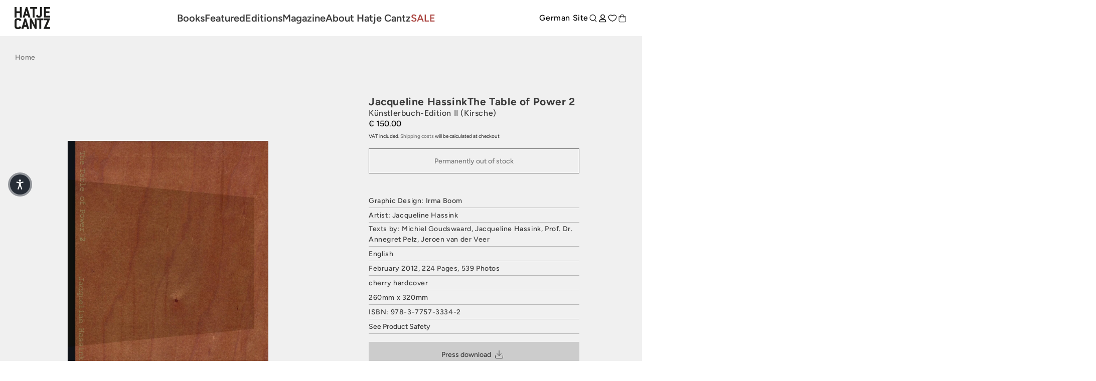

--- FILE ---
content_type: text/html; charset=utf-8
request_url: https://www.hatjecantz.com/products/17098-jacqueline-hassinkthe-table-of-power-2
body_size: 51546
content:
<!doctype html>
<html class='no-js' lang='en' data-shop='hatje-cantz'>
   <head>
	<script src="//www.hatjecantz.com/cdn/shop/files/pandectes-rules.js?v=5302910251178124161"></script>
	
      

      
     <!-- Google Tag Manager -->
<script>(function(w,d,s,l,i){w[l]=w[l]||[];w[l].push({'gtm.start':
new Date().getTime(),event:'gtm.js'});var f=d.getElementsByTagName(s)[0],
j=d.createElement(s),dl=l!='dataLayer'?'&l='+l:'';j.async=true;j.src=
'https://www.googletagmanager.com/gtm.js?id='+i+dl;f.parentNode.insertBefore(j,f);
})(window,document,'script','dataLayer','GTM-NDX4WSS8');</script>
<!-- End Google Tag Manager -->
     
      <meta charset='utf-8'>
      <meta http-equiv='X-UA-Compatible' content='IE=edge'>
      <meta name='viewport' content='width=device-width,initial-scale=1'>
      <meta name='theme-color' content=''><link rel='preconnect' href='https://cdn.shopify.com' crossorigin><link rel='preconnect' href='https://fonts.shopifycdn.com' crossorigin><link rel='icon' type='image/png' href='//www.hatjecantz.com/cdn/shop/files/favicon_430x_bac08103-af73-4669-8707-97a780a689e0.webp?crop=center&height=32&v=1715171806&width=32'>


      


      <script src='//www.hatjecantz.com/cdn/shop/t/21/assets/global.js?v=47446338871202499001714654398' defer='defer'></script>
      <script>window.performance && window.performance.mark && window.performance.mark('shopify.content_for_header.start');</script><meta name="facebook-domain-verification" content="r3luvqrfae4epk16ejj90b4h8wprto">
<meta name="google-site-verification" content="BZfN4Sp9VfHxQSWgGjvrB8ogIR2t-1Zo2ZxOhZrumoM">
<meta id="shopify-digital-wallet" name="shopify-digital-wallet" content="/58999996624/digital_wallets/dialog">
<meta name="shopify-checkout-api-token" content="2fedb78409d6ebf82ee3fbe34341937d">
<meta id="in-context-paypal-metadata" data-shop-id="58999996624" data-venmo-supported="false" data-environment="production" data-locale="en_US" data-paypal-v4="true" data-currency="EUR">
<link rel="alternate" type="application/json+oembed" href="https://www.hatjecantz.com/products/17098-jacqueline-hassinkthe-table-of-power-2.oembed">
<script async="async" src="/checkouts/internal/preloads.js?locale=en-DE"></script>
<script id="apple-pay-shop-capabilities" type="application/json">{"shopId":58999996624,"countryCode":"DE","currencyCode":"EUR","merchantCapabilities":["supports3DS"],"merchantId":"gid:\/\/shopify\/Shop\/58999996624","merchantName":"Hatje Cantz","requiredBillingContactFields":["postalAddress","email"],"requiredShippingContactFields":["postalAddress","email"],"shippingType":"shipping","supportedNetworks":["visa","maestro","masterCard","amex"],"total":{"type":"pending","label":"Hatje Cantz","amount":"1.00"},"shopifyPaymentsEnabled":true,"supportsSubscriptions":true}</script>
<script id="shopify-features" type="application/json">{"accessToken":"2fedb78409d6ebf82ee3fbe34341937d","betas":["rich-media-storefront-analytics"],"domain":"www.hatjecantz.com","predictiveSearch":true,"shopId":58999996624,"locale":"en"}</script>
<script>var Shopify = Shopify || {};
Shopify.shop = "haca-ganske-international.myshopify.com";
Shopify.locale = "en";
Shopify.currency = {"active":"EUR","rate":"1.0"};
Shopify.country = "DE";
Shopify.theme = {"name":"[5AM] HaCa International","id":161714897242,"schema_name":null,"schema_version":null,"theme_store_id":null,"role":"main"};
Shopify.theme.handle = "null";
Shopify.theme.style = {"id":null,"handle":null};
Shopify.cdnHost = "www.hatjecantz.com/cdn";
Shopify.routes = Shopify.routes || {};
Shopify.routes.root = "/";</script>
<script type="module">!function(o){(o.Shopify=o.Shopify||{}).modules=!0}(window);</script>
<script>!function(o){function n(){var o=[];function n(){o.push(Array.prototype.slice.apply(arguments))}return n.q=o,n}var t=o.Shopify=o.Shopify||{};t.loadFeatures=n(),t.autoloadFeatures=n()}(window);</script>
<script id="shop-js-analytics" type="application/json">{"pageType":"product"}</script>
<script defer="defer" async type="module" src="//www.hatjecantz.com/cdn/shopifycloud/shop-js/modules/v2/client.init-shop-cart-sync_BT-GjEfc.en.esm.js"></script>
<script defer="defer" async type="module" src="//www.hatjecantz.com/cdn/shopifycloud/shop-js/modules/v2/chunk.common_D58fp_Oc.esm.js"></script>
<script defer="defer" async type="module" src="//www.hatjecantz.com/cdn/shopifycloud/shop-js/modules/v2/chunk.modal_xMitdFEc.esm.js"></script>
<script type="module">
  await import("//www.hatjecantz.com/cdn/shopifycloud/shop-js/modules/v2/client.init-shop-cart-sync_BT-GjEfc.en.esm.js");
await import("//www.hatjecantz.com/cdn/shopifycloud/shop-js/modules/v2/chunk.common_D58fp_Oc.esm.js");
await import("//www.hatjecantz.com/cdn/shopifycloud/shop-js/modules/v2/chunk.modal_xMitdFEc.esm.js");

  window.Shopify.SignInWithShop?.initShopCartSync?.({"fedCMEnabled":true,"windoidEnabled":true});

</script>
<script>(function() {
  var isLoaded = false;
  function asyncLoad() {
    if (isLoaded) return;
    isLoaded = true;
    var urls = ["https:\/\/cdn.shopify.com\/s\/files\/1\/0589\/9999\/6624\/t\/21\/assets\/yoast-active-script.js?v=1714654398\u0026shop=haca-ganske-international.myshopify.com","https:\/\/api-eu1.hubapi.com\/scriptloader\/v1\/27012882.js?shop=haca-ganske-international.myshopify.com"];
    for (var i = 0; i < urls.length; i++) {
      var s = document.createElement('script');
      s.type = 'text/javascript';
      s.async = true;
      s.src = urls[i];
      var x = document.getElementsByTagName('script')[0];
      x.parentNode.insertBefore(s, x);
    }
  };
  if(window.attachEvent) {
    window.attachEvent('onload', asyncLoad);
  } else {
    window.addEventListener('load', asyncLoad, false);
  }
})();</script>
<script id="__st">var __st={"a":58999996624,"offset":3600,"reqid":"9e580446-82b9-40d1-a7b8-3734f060426b-1769103952","pageurl":"www.hatjecantz.com\/products\/17098-jacqueline-hassinkthe-table-of-power-2","u":"7ace6cb131b4","p":"product","rtyp":"product","rid":7860543357136};</script>
<script>window.ShopifyPaypalV4VisibilityTracking = true;</script>
<script id="captcha-bootstrap">!function(){'use strict';const t='contact',e='account',n='new_comment',o=[[t,t],['blogs',n],['comments',n],[t,'customer']],c=[[e,'customer_login'],[e,'guest_login'],[e,'recover_customer_password'],[e,'create_customer']],r=t=>t.map((([t,e])=>`form[action*='/${t}']:not([data-nocaptcha='true']) input[name='form_type'][value='${e}']`)).join(','),a=t=>()=>t?[...document.querySelectorAll(t)].map((t=>t.form)):[];function s(){const t=[...o],e=r(t);return a(e)}const i='password',u='form_key',d=['recaptcha-v3-token','g-recaptcha-response','h-captcha-response',i],f=()=>{try{return window.sessionStorage}catch{return}},m='__shopify_v',_=t=>t.elements[u];function p(t,e,n=!1){try{const o=window.sessionStorage,c=JSON.parse(o.getItem(e)),{data:r}=function(t){const{data:e,action:n}=t;return t[m]||n?{data:e,action:n}:{data:t,action:n}}(c);for(const[e,n]of Object.entries(r))t.elements[e]&&(t.elements[e].value=n);n&&o.removeItem(e)}catch(o){console.error('form repopulation failed',{error:o})}}const l='form_type',E='cptcha';function T(t){t.dataset[E]=!0}const w=window,h=w.document,L='Shopify',v='ce_forms',y='captcha';let A=!1;((t,e)=>{const n=(g='f06e6c50-85a8-45c8-87d0-21a2b65856fe',I='https://cdn.shopify.com/shopifycloud/storefront-forms-hcaptcha/ce_storefront_forms_captcha_hcaptcha.v1.5.2.iife.js',D={infoText:'Protected by hCaptcha',privacyText:'Privacy',termsText:'Terms'},(t,e,n)=>{const o=w[L][v],c=o.bindForm;if(c)return c(t,g,e,D).then(n);var r;o.q.push([[t,g,e,D],n]),r=I,A||(h.body.append(Object.assign(h.createElement('script'),{id:'captcha-provider',async:!0,src:r})),A=!0)});var g,I,D;w[L]=w[L]||{},w[L][v]=w[L][v]||{},w[L][v].q=[],w[L][y]=w[L][y]||{},w[L][y].protect=function(t,e){n(t,void 0,e),T(t)},Object.freeze(w[L][y]),function(t,e,n,w,h,L){const[v,y,A,g]=function(t,e,n){const i=e?o:[],u=t?c:[],d=[...i,...u],f=r(d),m=r(i),_=r(d.filter((([t,e])=>n.includes(e))));return[a(f),a(m),a(_),s()]}(w,h,L),I=t=>{const e=t.target;return e instanceof HTMLFormElement?e:e&&e.form},D=t=>v().includes(t);t.addEventListener('submit',(t=>{const e=I(t);if(!e)return;const n=D(e)&&!e.dataset.hcaptchaBound&&!e.dataset.recaptchaBound,o=_(e),c=g().includes(e)&&(!o||!o.value);(n||c)&&t.preventDefault(),c&&!n&&(function(t){try{if(!f())return;!function(t){const e=f();if(!e)return;const n=_(t);if(!n)return;const o=n.value;o&&e.removeItem(o)}(t);const e=Array.from(Array(32),(()=>Math.random().toString(36)[2])).join('');!function(t,e){_(t)||t.append(Object.assign(document.createElement('input'),{type:'hidden',name:u})),t.elements[u].value=e}(t,e),function(t,e){const n=f();if(!n)return;const o=[...t.querySelectorAll(`input[type='${i}']`)].map((({name:t})=>t)),c=[...d,...o],r={};for(const[a,s]of new FormData(t).entries())c.includes(a)||(r[a]=s);n.setItem(e,JSON.stringify({[m]:1,action:t.action,data:r}))}(t,e)}catch(e){console.error('failed to persist form',e)}}(e),e.submit())}));const S=(t,e)=>{t&&!t.dataset[E]&&(n(t,e.some((e=>e===t))),T(t))};for(const o of['focusin','change'])t.addEventListener(o,(t=>{const e=I(t);D(e)&&S(e,y())}));const B=e.get('form_key'),M=e.get(l),P=B&&M;t.addEventListener('DOMContentLoaded',(()=>{const t=y();if(P)for(const e of t)e.elements[l].value===M&&p(e,B);[...new Set([...A(),...v().filter((t=>'true'===t.dataset.shopifyCaptcha))])].forEach((e=>S(e,t)))}))}(h,new URLSearchParams(w.location.search),n,t,e,['guest_login'])})(!0,!0)}();</script>
<script integrity="sha256-4kQ18oKyAcykRKYeNunJcIwy7WH5gtpwJnB7kiuLZ1E=" data-source-attribution="shopify.loadfeatures" defer="defer" src="//www.hatjecantz.com/cdn/shopifycloud/storefront/assets/storefront/load_feature-a0a9edcb.js" crossorigin="anonymous"></script>
<script data-source-attribution="shopify.dynamic_checkout.dynamic.init">var Shopify=Shopify||{};Shopify.PaymentButton=Shopify.PaymentButton||{isStorefrontPortableWallets:!0,init:function(){window.Shopify.PaymentButton.init=function(){};var t=document.createElement("script");t.src="https://www.hatjecantz.com/cdn/shopifycloud/portable-wallets/latest/portable-wallets.en.js",t.type="module",document.head.appendChild(t)}};
</script>
<script data-source-attribution="shopify.dynamic_checkout.buyer_consent">
  function portableWalletsHideBuyerConsent(e){var t=document.getElementById("shopify-buyer-consent"),n=document.getElementById("shopify-subscription-policy-button");t&&n&&(t.classList.add("hidden"),t.setAttribute("aria-hidden","true"),n.removeEventListener("click",e))}function portableWalletsShowBuyerConsent(e){var t=document.getElementById("shopify-buyer-consent"),n=document.getElementById("shopify-subscription-policy-button");t&&n&&(t.classList.remove("hidden"),t.removeAttribute("aria-hidden"),n.addEventListener("click",e))}window.Shopify?.PaymentButton&&(window.Shopify.PaymentButton.hideBuyerConsent=portableWalletsHideBuyerConsent,window.Shopify.PaymentButton.showBuyerConsent=portableWalletsShowBuyerConsent);
</script>
<script data-source-attribution="shopify.dynamic_checkout.cart.bootstrap">document.addEventListener("DOMContentLoaded",(function(){function t(){return document.querySelector("shopify-accelerated-checkout-cart, shopify-accelerated-checkout")}if(t())Shopify.PaymentButton.init();else{new MutationObserver((function(e,n){t()&&(Shopify.PaymentButton.init(),n.disconnect())})).observe(document.body,{childList:!0,subtree:!0})}}));
</script>
<link id="shopify-accelerated-checkout-styles" rel="stylesheet" media="screen" href="https://www.hatjecantz.com/cdn/shopifycloud/portable-wallets/latest/accelerated-checkout-backwards-compat.css" crossorigin="anonymous">
<style id="shopify-accelerated-checkout-cart">
        #shopify-buyer-consent {
  margin-top: 1em;
  display: inline-block;
  width: 100%;
}

#shopify-buyer-consent.hidden {
  display: none;
}

#shopify-subscription-policy-button {
  background: none;
  border: none;
  padding: 0;
  text-decoration: underline;
  font-size: inherit;
  cursor: pointer;
}

#shopify-subscription-policy-button::before {
  box-shadow: none;
}

      </style>
<script id="sections-script" data-sections="product-recommendations" defer="defer" src="//www.hatjecantz.com/cdn/shop/t/21/compiled_assets/scripts.js?v=10452"></script>
<script>window.performance && window.performance.mark && window.performance.mark('shopify.content_for_header.end');</script>

      

<style data-shopify>
     @font-face {
  font-family: Figtree;
  font-weight: 500;
  font-style: normal;
  font-display: swap;
  src: url("//www.hatjecantz.com/cdn/fonts/figtree/figtree_n5.3b6b7df38aa5986536945796e1f947445832047c.woff2") format("woff2"),
       url("//www.hatjecantz.com/cdn/fonts/figtree/figtree_n5.f26bf6dcae278b0ed902605f6605fa3338e81dab.woff") format("woff");
}

     @font-face {
  font-family: Figtree;
  font-weight: 700;
  font-style: normal;
  font-display: swap;
  src: url("//www.hatjecantz.com/cdn/fonts/figtree/figtree_n7.2fd9bfe01586148e644724096c9d75e8c7a90e55.woff2") format("woff2"),
       url("//www.hatjecantz.com/cdn/fonts/figtree/figtree_n7.ea05de92d862f9594794ab281c4c3a67501ef5fc.woff") format("woff");
}

     @font-face {
  font-family: Figtree;
  font-weight: 500;
  font-style: italic;
  font-display: swap;
  src: url("//www.hatjecantz.com/cdn/fonts/figtree/figtree_i5.969396f679a62854cf82dbf67acc5721e41351f0.woff2") format("woff2"),
       url("//www.hatjecantz.com/cdn/fonts/figtree/figtree_i5.93bc1cad6c73ca9815f9777c49176dfc9d2890dd.woff") format("woff");
}

     @font-face {
  font-family: Figtree;
  font-weight: 700;
  font-style: italic;
  font-display: swap;
  src: url("//www.hatjecantz.com/cdn/fonts/figtree/figtree_i7.06add7096a6f2ab742e09ec7e498115904eda1fe.woff2") format("woff2"),
       url("//www.hatjecantz.com/cdn/fonts/figtree/figtree_i7.ee584b5fcaccdbb5518c0228158941f8df81b101.woff") format("woff");
}

     @font-face {
  font-family: Figtree;
  font-weight: 600;
  font-style: normal;
  font-display: swap;
  src: url("//www.hatjecantz.com/cdn/fonts/figtree/figtree_n6.9d1ea52bb49a0a86cfd1b0383d00f83d3fcc14de.woff2") format("woff2"),
       url("//www.hatjecantz.com/cdn/fonts/figtree/figtree_n6.f0fcdea525a0e47b2ae4ab645832a8e8a96d31d3.woff") format("woff");
}


     :root {
       --font-body-family: Figtree, sans-serif;
       --font-body-style: normal;
       --font-body-weight: 500;

       --font-heading-family: Figtree, sans-serif;
       --font-heading-style: normal;
       --font-heading-weight: 600;

       --font-body-scale: 1.0;
       --font-heading-scale: 1.0;


       --media-padding: px;
       --media-border-opacity: 0.05;
       --media-border-width: 1px;
       --media-radius: 0px;
       --media-shadow-opacity: 0.0;
       --media-shadow-horizontal-offset: 0px;
       --media-shadow-vertical-offset: 0px;
       --media-shadow-blur-radius: 0px;

       --page-width: 1689px;
       --page-width-margin: 2rem;

   --primary: #767676;
   --primary-dark: #3b3b3b;
   --primary-light: #d4d3d3;

   --secondary: #3b3b3b;
   --secondary-dark: #000000;
   --secondary-light: #767676;

   --background: #e6e6e6;

   --black: #000000;
   --grey-dark: #808080;
   --grey-medium: #B9B9B9;
   --grey-light: #E7E7E7;
   --white: #FFFFFF;

       --header-height: 72px;
       --100vh: 100vh;

   --error: ;
   --success: ;
   --warning: ;

       --rounded-small: 0px;
       --rounded-medium: 8px;
       --rounded-large: 18px;

       --card-image-padding: 0.0rem;
       --card-corner-radius: 0.0rem;
       --card-text-alignment: left;
       --card-border-width: 0.1rem;
       --card-border-opacity: 0.1;
       --card-shadow-opacity: 0.1;
       --card-shadow-horizontal-offset: 0.0rem;
       --card-shadow-vertical-offset: 0.0rem;
       --card-shadow-blur-radius: 0.0rem;

       --badge-corner-radius: 4.0rem;

       --popup-border-width: 1px;
       --popup-border-opacity: 0.1;
       --popup-corner-radius: 0px;
       --popup-shadow-opacity: 0.0;
       --popup-shadow-horizontal-offset: 0px;
       --popup-shadow-vertical-offset: 0px;
       --popup-shadow-blur-radius: 0px;

       --drawer-border-width: 1px;
       --drawer-border-opacity: 0.1;
       --drawer-shadow-opacity: 0.0;
       --drawer-shadow-horizontal-offset: 0px;
       --drawer-shadow-vertical-offset: 0px;
       --drawer-shadow-blur-radius: 0px;

       --spacing-sections-desktop: 0px;
       --spacing-sections-mobile: 0px;

       --grid-desktop-vertical-spacing: 8px;
       --grid-desktop-horizontal-spacing: 8px;
       --grid-mobile-vertical-spacing: 4px;
       --grid-mobile-horizontal-spacing: 4px;

       --text-boxes-border-opacity: 0.0;
       --text-boxes-border-width: 0px;
       --text-boxes-radius: 0px;
       --text-boxes-shadow-opacity: 0.0;
       --text-boxes-shadow-horizontal-offset: 0px;
       --text-boxes-shadow-vertical-offset: 0px;
       --text-boxes-shadow-blur-radius: 0px;

       --buttons-radius: 0px;
       --buttons-radius-outset: 0px;
       --buttons-border-width: 1px;
       --buttons-border-opacity: 1.0;
       --buttons-shadow-opacity: 0.0;
       --buttons-shadow-horizontal-offset: 0px;
       --buttons-shadow-vertical-offset: 0px;
       --buttons-shadow-blur-radius: 0px;
       --buttons-border-offset: 0px;

       --inputs-radius: 0px;
       --inputs-border-width: 1px;
       --inputs-border-opacity: 0.55;
       --inputs-shadow-opacity: 0.0;
       --inputs-shadow-horizontal-offset: 0px;
       --inputs-margin-offset: 0px;
       --inputs-shadow-vertical-offset: 0px;
       --inputs-shadow-blur-radius: 0px;
       --inputs-radius-outset: 0px;

       --variant-pills-radius: 40px;
       --variant-pills-border-width: 7px;
       --variant-pills-border-opacity: 0.55;
       --variant-pills-shadow-opacity: 0.2;
       --variant-pills-shadow-horizontal-offset: 0px;
       --variant-pills-shadow-vertical-offset: 0px;
       --variant-pills-shadow-blur-radius: 0px;
     }

     *,
     *::before,
     *::after {
       box-sizing: inherit;
     }

     html {
       box-sizing: border-box;
       font-size: calc(var(--font-body-scale) * 62.5%);
       height: 100%;
     }

     body {
       display: grid;
       grid-template-rows: auto auto 1fr auto;
       grid-template-columns: 100%;
       min-height: 100%;
       margin: 0;
       font-size: 1.5rem;
       letter-spacing: 0.06rem;
       line-height: calc(1 + 0.8 / var(--font-body-scale));
       font-family: var(--font-body-family);
       font-style: var(--font-body-style);
       font-weight: var(--font-body-weight);
     }

     @media screen and (min-width: 750px) {
       body {
         font-size: 1.6rem;
       }
     }
</style>


      <link href="//www.hatjecantz.com/cdn/shop/t/21/assets/base.css?v=101845954839176883991730289093" rel="stylesheet" type="text/css" media="all" />
      <style>

    @font-face {
        font-family: "PPEditorialNew";
        src: url("https://cdn.shopify.com/s/files/1/0602/2525/7641/files/PPEditorialNew-Regular.woff?v=1636211777") format("woff"),
             url("https://cdn.shopify.com/s/files/1/0602/2525/7641/files/PPEditorialNew-Regular.ttf?v=1636211777") format("ttf");
        font-weight: 400;
        font-style: normal;
    }
    
    @font-face {
        font-family: "PPEditorialNew";
        src: url("https://cdn.shopify.com/s/files/1/0602/2525/7641/files/PPEditorialNew-Italic.woff?v=1634122595") format("woff"),
             url("https://cdn.shopify.com/s/files/1/0602/2525/7641/files/PPEditorialNew-Italic.ttf?v=1634122595") format("ttf");
        font-weight: 400;
        font-style: italic;
    }
    
    @font-face {
        font-family: "UntitledSans";
        src: url("https://cdn.shopify.com/s/files/1/0602/2525/7641/files/untitled-sans-regular.woff?v=1634122595") format("woff"),
             url("https://cdn.shopify.com/s/files/1/0602/2525/7641/files/untitled-sans-regular.ttf?v=1634122595") format("ttf");
        font-weight: 400;
        font-style: normal;
    }


    :root {

        --headline-font: Figtree, Helvetica, sans-serif !important;
        --text-font: Figtree, Arial, Helvetica, sans-serif !important;

        --color-background-primary-light: ;
        --color-background-secondary-light: ;
        --color-background-primary-dark: ;
        --color-background-secondary-dark: ;

        --color-text-primary-light: ;
        --color-text-secondary-light: ;
        --color-text-primary-dark: ;
        --color-text-secondary-dark: ;

        --color-button-background: ;
        --color-button-text: ;

        --grid-horizontal-gap: px;
        --grid-vertical-gap: px;
        --grid-element-border-radius: px;

    }

</style>

      <link href="//www.hatjecantz.com/cdn/shop/t/21/assets/index.css?v=31220586893234506651768469193" rel="stylesheet" type="text/css" media="all" />
<link rel='preload' as='font' href='//www.hatjecantz.com/cdn/fonts/figtree/figtree_n5.3b6b7df38aa5986536945796e1f947445832047c.woff2' type='font/woff2' crossorigin><link rel='preload' as='font' href='//www.hatjecantz.com/cdn/fonts/figtree/figtree_n6.9d1ea52bb49a0a86cfd1b0383d00f83d3fcc14de.woff2' type='font/woff2' crossorigin><link
            rel='stylesheet'
            href='//www.hatjecantz.com/cdn/shop/t/21/assets/component-predictive-search.css?v=88690987247229592671714654401'
            media='print'
            onload="this.media='all'"><script>
         document.documentElement.className = document.documentElement.className.replace('no-js', 'js')
         if (Shopify.designMode) {
            document.documentElement.classList.add('shopify-design-mode')
         }
      </script>

      <script src='https://cdnjs.cloudflare.com/ajax/libs/gsap/3.9.1/gsap.min.js'></script>
      <script src='https://cdnjs.cloudflare.com/ajax/libs/gsap/3.9.1/ScrollTrigger.min.js'></script>
      <script src='https://cdnjs.cloudflare.com/ajax/libs/gsap/3.12.2/ScrollToPlugin.min.js'></script>
      <!-- Initialized on end of body -->

      <script src='https://unpkg.com/feather-icons'></script>
      <script
         src='https://cdnjs.cloudflare.com/ajax/libs/jshashes/1.0.8/hashes.min.js'
         integrity='sha512-1HyPmPHvi5wFUctYkBhwOYgXmMdbPrDaXKBrbGRI3o1CQkTKazG/RKqR8QwVIjTDOQ3uAOPOFkEbzi99Td6yiQ=='
         crossorigin='anonymous'
         referrerpolicy='no-referrer'></script>
      <script src='//unpkg.com/alpinejs' defer></script>

      

      
      <link href="//www.hatjecantz.com/cdn/shop/t/21/assets/shop-overrides.css?v=81592384646519154151756389027" rel="stylesheet" type="text/css" media="all" />

      <script src='//cdnjs.cloudflare.com/ajax/libs/balance-text/3.3.1/balancetext.min.js'></script>
      <script src='https://unpkg.com/embla-carousel/embla-carousel.umd.js'></script>
      <script src='https://unpkg.com/embla-carousel-autoplay/embla-carousel-autoplay.umd.js'></script>

      <script>
         window.addEventListener('DOMContentLoaded', () => {
            document.querySelectorAll(`*[balance-text]`).forEach((element) => balanceText(element))
         })
      </script>

      <style>
         @font-face {
            font-family: 'Playfair Display', serif;
            src: url('//www.hatjecantz.com/cdn/shop/t/21/assets/PlayfairDisplay-VariableFont_wght.ttf?v=99275542051615729281714654399') format("truetype-variations");
            font-weight: 1 999;
         }
      </style>

      <style>
         .FormWrapper .sold-out-button {
            display: none !important;
         }
      </style>
      
         <style>
            .iStock-wrapper {
               display: none !important;
            }
         </style>
         <script>
            console.log('Is form Archiv product')
         </script>
      
   <!-- BEGIN app block: shopify://apps/pandectes-gdpr/blocks/banner/58c0baa2-6cc1-480c-9ea6-38d6d559556a -->
  
    
      <!-- TCF is active, scripts are loaded above -->
      
        <script>
          if (!window.PandectesRulesSettings) {
            window.PandectesRulesSettings = {"store":{"id":58999996624,"adminMode":false,"headless":false,"storefrontRootDomain":"","checkoutRootDomain":"","storefrontAccessToken":""},"banner":{"revokableTrigger":false,"cookiesBlockedByDefault":"7","hybridStrict":false,"isActive":true},"geolocation":{"brOnly":false,"caOnly":false,"chOnly":false,"euOnly":false,"jpOnly":false,"thOnly":false,"zaOnly":false,"canadaOnly":false,"globalVisibility":true},"blocker":{"isActive":false,"googleConsentMode":{"isActive":true,"id":"","analyticsId":"","adwordsId":"","adStorageCategory":4,"analyticsStorageCategory":2,"functionalityStorageCategory":1,"personalizationStorageCategory":1,"securityStorageCategory":0,"customEvent":false,"redactData":false,"urlPassthrough":false,"dataLayerProperty":"dataLayer","waitForUpdate":0,"useNativeChannel":true},"facebookPixel":{"isActive":false,"id":"","ldu":false},"microsoft":{},"rakuten":{"isActive":false,"cmp":false,"ccpa":false},"gpcIsActive":false,"klaviyoIsActive":false,"defaultBlocked":7,"patterns":{"whiteList":[],"blackList":{"1":[],"2":[],"4":[],"8":[]},"iframesWhiteList":[],"iframesBlackList":{"1":[],"2":[],"4":[],"8":[]},"beaconsWhiteList":[],"beaconsBlackList":{"1":[],"2":[],"4":[],"8":[]}}}};
            const rulesScript = document.createElement('script');
            window.PandectesRulesSettings.auto = true;
            rulesScript.src = "https://cdn.shopify.com/extensions/019be439-d987-77f1-acec-51375980d6df/gdpr-241/assets/pandectes-rules.js";
            const firstChild = document.head.firstChild;
            document.head.insertBefore(rulesScript, firstChild);
          }
        </script>
      
      <script>
        
          window.PandectesSettings = {"store":{"id":58999996624,"plan":"plus","theme":"[5AM] HaCa International","primaryLocale":"en","adminMode":false,"headless":false,"storefrontRootDomain":"","checkoutRootDomain":"","storefrontAccessToken":""},"tsPublished":1750254557,"declaration":{"showPurpose":false,"showProvider":false,"declIntroText":"We use cookies to optimize website functionality, analyze the performance, and provide personalized experience to you. Some cookies are essential to make the website operate and function correctly. Those cookies cannot be disabled. In this window you can manage your preference of cookies.","showDateGenerated":true},"language":{"unpublished":[],"languageMode":"Single","fallbackLanguage":"en","languageDetection":"browser","languagesSupported":[]},"texts":{"managed":{"headerText":{"en":"We respect your privacy"},"consentText":{"en":"This website uses cookies to give you the best experience. Some cookies are essential for the website to function properly."},"linkText":{"en":"Learn more"},"imprintText":{"en":"Imprint"},"googleLinkText":{"en":"Google's Privacy Terms"},"allowButtonText":{"en":"Accept"},"denyButtonText":{"en":"Decline"},"dismissButtonText":{"en":"Ok"},"leaveSiteButtonText":{"en":"Leave this site"},"preferencesButtonText":{"en":"Preferences"},"cookiePolicyText":{"en":"Cookie policy"},"preferencesPopupTitleText":{"en":"Manage consent preferences"},"preferencesPopupIntroText":{"en":"We use cookies to optimize website functionality, analyze the performance, and provide personalized experience to you. Some cookies are essential to make the website operate and function correctly. Those cookies cannot be disabled. In this window you can manage your preference of cookies."},"preferencesPopupSaveButtonText":{"en":"Save preferences"},"preferencesPopupCloseButtonText":{"en":"Close"},"preferencesPopupAcceptAllButtonText":{"en":"Accept all"},"preferencesPopupRejectAllButtonText":{"en":"Reject all"},"cookiesDetailsText":{"en":"Cookies details"},"preferencesPopupAlwaysAllowedText":{"en":"Always allowed"},"accessSectionParagraphText":{"en":"You have the right to request access to your data at any time."},"accessSectionTitleText":{"en":"Data portability"},"accessSectionAccountInfoActionText":{"en":"Personal data"},"accessSectionDownloadReportActionText":{"en":"Request export"},"accessSectionGDPRRequestsActionText":{"en":"Data subject requests"},"accessSectionOrdersRecordsActionText":{"en":"Orders"},"rectificationSectionParagraphText":{"en":"You have the right to request your data to be updated whenever you think it is appropriate."},"rectificationSectionTitleText":{"en":"Data Rectification"},"rectificationCommentPlaceholder":{"en":"Describe what you want to be updated"},"rectificationCommentValidationError":{"en":"Comment is required"},"rectificationSectionEditAccountActionText":{"en":"Request an update"},"erasureSectionTitleText":{"en":"Right to be forgotten"},"erasureSectionParagraphText":{"en":"You have the right to ask all your data to be erased. After that, you will no longer be able to access your account."},"erasureSectionRequestDeletionActionText":{"en":"Request personal data deletion"},"consentDate":{"en":"Consent date"},"consentId":{"en":"Consent ID"},"consentSectionChangeConsentActionText":{"en":"Change consent preference"},"consentSectionConsentedText":{"en":"You consented to the cookies policy of this website on"},"consentSectionNoConsentText":{"en":"You have not consented to the cookies policy of this website."},"consentSectionTitleText":{"en":"Your cookie consent"},"consentStatus":{"en":"Consent preference"},"confirmationFailureMessage":{"en":"Your request was not verified. Please try again and if problem persists, contact store owner for assistance"},"confirmationFailureTitle":{"en":"A problem occurred"},"confirmationSuccessMessage":{"en":"We will soon get back to you as to your request."},"confirmationSuccessTitle":{"en":"Your request is verified"},"guestsSupportEmailFailureMessage":{"en":"Your request was not submitted. Please try again and if problem persists, contact store owner for assistance."},"guestsSupportEmailFailureTitle":{"en":"A problem occurred"},"guestsSupportEmailPlaceholder":{"en":"E-mail address"},"guestsSupportEmailSuccessMessage":{"en":"If you are registered as a customer of this store, you will soon receive an email with instructions on how to proceed."},"guestsSupportEmailSuccessTitle":{"en":"Thank you for your request"},"guestsSupportEmailValidationError":{"en":"Email is not valid"},"guestsSupportInfoText":{"en":"Please login with your customer account to further proceed."},"submitButton":{"en":"Submit"},"submittingButton":{"en":"Submitting..."},"cancelButton":{"en":"Cancel"},"declIntroText":{"en":"We use cookies to optimize website functionality, analyze the performance, and provide personalized experience to you. Some cookies are essential to make the website operate and function correctly. Those cookies cannot be disabled. In this window you can manage your preference of cookies."},"declName":{"en":"Name"},"declPurpose":{"en":"Purpose"},"declType":{"en":"Type"},"declRetention":{"en":"Retention"},"declProvider":{"en":"Provider"},"declFirstParty":{"en":"First-party"},"declThirdParty":{"en":"Third-party"},"declSeconds":{"en":"seconds"},"declMinutes":{"en":"minutes"},"declHours":{"en":"hours"},"declDays":{"en":"days"},"declMonths":{"en":"months"},"declYears":{"en":"years"},"declSession":{"en":"Session"},"declDomain":{"en":"Domain"},"declPath":{"en":"Path"}},"categories":{"strictlyNecessaryCookiesTitleText":{"en":"Strictly necessary cookies"},"strictlyNecessaryCookiesDescriptionText":{"en":"These cookies are essential in order to enable you to move around the website and use its features, such as accessing secure areas of the website. The website cannot function properly without these cookies."},"functionalityCookiesTitleText":{"en":"Functional cookies"},"functionalityCookiesDescriptionText":{"en":"These cookies enable the site to provide enhanced functionality and personalisation. They may be set by us or by third party providers whose services we have added to our pages. If you do not allow these cookies then some or all of these services may not function properly."},"performanceCookiesTitleText":{"en":"Performance cookies"},"performanceCookiesDescriptionText":{"en":"These cookies enable us to monitor and improve the performance of our website. For example, they allow us to count visits, identify traffic sources and see which parts of the site are most popular."},"targetingCookiesTitleText":{"en":"Targeting cookies"},"targetingCookiesDescriptionText":{"en":"These cookies may be set through our site by our advertising partners. They may be used by those companies to build a profile of your interests and show you relevant adverts on other sites.    They do not store directly personal information, but are based on uniquely identifying your browser and internet device. If you do not allow these cookies, you will experience less targeted advertising."},"unclassifiedCookiesTitleText":{"en":"Unclassified cookies"},"unclassifiedCookiesDescriptionText":{"en":"Unclassified cookies are cookies that we are in the process of classifying, together with the providers of individual cookies."}},"auto":{}},"library":{"previewMode":false,"fadeInTimeout":0,"defaultBlocked":7,"showLink":true,"showImprintLink":true,"showGoogleLink":false,"enabled":true,"cookie":{"expiryDays":365,"secure":true,"domain":""},"dismissOnScroll":false,"dismissOnWindowClick":false,"dismissOnTimeout":false,"palette":{"popup":{"background":"#FFFFFF","backgroundForCalculations":{"a":1,"b":255,"g":255,"r":255},"text":"#000000"},"button":{"background":"#4BA733","backgroundForCalculations":{"a":1,"b":51,"g":167,"r":75},"text":"#FFFFFF","textForCalculation":{"a":1,"b":255,"g":255,"r":255},"border":"transparent"}},"content":{"href":"https://haca-ganske-international.myshopify.com/policies/privacy-policy","imprintHref":"https://www.hatjecantz.com/policies/legal-notice","close":"&#10005;","target":"_blank","logo":""},"window":"<div role=\"dialog\" aria-labelledby=\"cookieconsent:head\" aria-describedby=\"cookieconsent:desc\" id=\"pandectes-banner\" class=\"cc-window-wrapper cc-overlay-wrapper\"><div class=\"pd-cookie-banner-window cc-window {{classes}}\"><!--googleoff: all-->{{children}}<!--googleon: all--></div></div>","compliance":{"custom":"<div class=\"cc-compliance cc-highlight\">{{preferences}}{{allow}}{{deny}}</div>"},"type":"custom","layouts":{"basic":"{{header}}{{messagelink}}{{compliance}}"},"position":"overlay","theme":"classic","revokable":true,"animateRevokable":false,"revokableReset":false,"revokableLogoUrl":"https://haca-ganske-international.myshopify.com/cdn/shop/files/pandectes-reopen-logo.png","revokablePlacement":"bottom-left","revokableMarginHorizontal":15,"revokableMarginVertical":15,"static":false,"autoAttach":true,"hasTransition":true,"blacklistPage":[""],"elements":{"close":"<button aria-label=\"Close\" type=\"button\" class=\"cc-close\">{{close}}</button>","dismiss":"<button type=\"button\" class=\"cc-btn cc-btn-decision cc-dismiss\">{{dismiss}}</button>","allow":"<button type=\"button\" class=\"cc-btn cc-btn-decision cc-allow\">{{allow}}</button>","deny":"<button type=\"button\" class=\"cc-btn cc-btn-decision cc-deny\">{{deny}}</button>","preferences":"<button type=\"button\" class=\"cc-btn cc-settings\" onclick=\"Pandectes.fn.openPreferences()\">{{preferences}}</button>"}},"geolocation":{"brOnly":false,"caOnly":false,"chOnly":false,"euOnly":false,"jpOnly":false,"thOnly":false,"zaOnly":false,"canadaOnly":false,"globalVisibility":true},"dsr":{"guestsSupport":false,"accessSectionDownloadReportAuto":false},"banner":{"resetTs":1714980401,"extraCss":"        .cc-banner-logo {max-width: 40em!important;}    @media(min-width: 768px) {.cc-window.cc-floating{max-width: 40em!important;width: 40em!important;}}    .cc-message, .pd-cookie-banner-window .cc-header, .cc-logo {text-align: center}    .cc-window-wrapper{z-index: 2147483647;-webkit-transition: opacity 1s ease;  transition: opacity 1s ease;}    .cc-window{padding: 20px!important;z-index: 2147483647;font-size: 14px!important;font-family: inherit;}    .pd-cookie-banner-window .cc-header{font-size: 14px!important;font-family: inherit;}    .pd-cp-ui{font-family: inherit; background-color: #FFFFFF;color:#000000;}    button.pd-cp-btn, a.pd-cp-btn{background-color:#4BA733;color:#FFFFFF!important;}    input + .pd-cp-preferences-slider{background-color: rgba(0, 0, 0, 0.3)}    .pd-cp-scrolling-section::-webkit-scrollbar{background-color: rgba(0, 0, 0, 0.3)}    input:checked + .pd-cp-preferences-slider{background-color: rgba(0, 0, 0, 1)}    .pd-cp-scrolling-section::-webkit-scrollbar-thumb {background-color: rgba(0, 0, 0, 1)}    .pd-cp-ui-close{color:#000000;}    .pd-cp-preferences-slider:before{background-color: #FFFFFF}    .pd-cp-title:before {border-color: #000000!important}    .pd-cp-preferences-slider{background-color:#000000}    .pd-cp-toggle{color:#000000!important}    @media(max-width:699px) {.pd-cp-ui-close-top svg {fill: #000000}}    .pd-cp-toggle:hover,.pd-cp-toggle:visited,.pd-cp-toggle:active{color:#000000!important}    .pd-cookie-banner-window {box-shadow: 0 0 18px rgb(0 0 0 / 20%);}  .cc-btn.cc-btn-decision.cc-deny {    background-color: #FFFFFF !important; /* Weiß */    color: #A9A9A9\t !important; /* Grau */}","customJavascript":{},"showPoweredBy":false,"logoHeight":40,"revokableTrigger":false,"hybridStrict":false,"cookiesBlockedByDefault":"7","isActive":true,"implicitSavePreferences":false,"cookieIcon":false,"blockBots":false,"showCookiesDetails":true,"hasTransition":true,"blockingPage":false,"showOnlyLandingPage":false,"leaveSiteUrl":"https://www.google.com","linkRespectStoreLang":false},"cookies":{"0":[{"name":"keep_alive","type":"http","domain":"www.hatjecantz.com","path":"/","provider":"Shopify","firstParty":true,"retention":"30 minute(s)","expires":30,"unit":"declMinutes","purpose":{"en":"Used in connection with buyer localization."}},{"name":"secure_customer_sig","type":"http","domain":"www.hatjecantz.com","path":"/","provider":"Shopify","firstParty":true,"retention":"1 year(s)","expires":1,"unit":"declYears","purpose":{"en":"Used in connection with customer login."}},{"name":"localization","type":"http","domain":"www.hatjecantz.com","path":"/","provider":"Shopify","firstParty":true,"retention":"1 year(s)","expires":1,"unit":"declYears","purpose":{"en":"Shopify store localization"}},{"name":"cart_currency","type":"http","domain":"www.hatjecantz.com","path":"/","provider":"Shopify","firstParty":true,"retention":"2 ","expires":2,"unit":"declSession","purpose":{"en":"The cookie is necessary for the secure checkout and payment function on the website. This function is provided by shopify.com."}},{"name":"_cmp_a","type":"http","domain":".hatjecantz.com","path":"/","provider":"Shopify","firstParty":false,"retention":"1 day(s)","expires":1,"unit":"declDays","purpose":{"en":"Used for managing customer privacy settings."}},{"name":"_tracking_consent","type":"http","domain":".hatjecantz.com","path":"/","provider":"Shopify","firstParty":false,"retention":"1 year(s)","expires":1,"unit":"declYears","purpose":{"en":"Tracking preferences."}},{"name":"locale_bar_accepted","type":"http","domain":"www.hatjecantz.com","path":"/","provider":"Shopify","firstParty":true,"retention":"Session","expires":1,"unit":"declSeconds","purpose":{"en":"This cookie is provided by the Geolocation app and is used to load the bar."}},{"name":"_shopify_essential","type":"http","domain":"www.hatjecantz.com","path":"/","provider":"Unknown","firstParty":true,"retention":"1 year(s)","expires":1,"unit":"declYears","purpose":{"en":""}},{"name":"_pandectes_gdpr","type":"http","domain":".www.hatjecantz.com","path":"/","provider":"Pandectes","firstParty":true,"retention":"1 year(s)","expires":1,"unit":"declYears","purpose":{"en":"Used for the functionality of the cookies consent banner."}},{"name":"wpm-test-cookie","type":"http","domain":"www.hatjecantz.com","path":"/","provider":"Shopify","firstParty":true,"retention":"Session","expires":1,"unit":"declSeconds","purpose":{"en":"Used to ensure our systems are working correctly."}},{"name":"wpm-test-cookie","type":"http","domain":"com","path":"/","provider":"Unknown","firstParty":false,"retention":"Session","expires":1,"unit":"declSeconds","purpose":{"en":"Used to ensure our systems are working correctly."}},{"name":"wpm-test-cookie","type":"http","domain":"hatjecantz.com","path":"/","provider":"Shopify","firstParty":false,"retention":"Session","expires":1,"unit":"declSeconds","purpose":{"en":"Used to ensure our systems are working correctly."}}],"1":[],"2":[{"name":"_shopify_s","type":"http","domain":"www.hatjecantz.com","path":"/","provider":"Shopify","firstParty":true,"retention":"30 minute(s)","expires":30,"unit":"declMinutes","purpose":{"en":"Shopify analytics."}},{"name":"_shopify_sa_t","type":"http","domain":"www.hatjecantz.com","path":"/","provider":"Shopify","firstParty":true,"retention":"30 minute(s)","expires":30,"unit":"declMinutes","purpose":{"en":"Shopify analytics relating to marketing & referrals."}},{"name":"_shopify_sa_p","type":"http","domain":"www.hatjecantz.com","path":"/","provider":"Shopify","firstParty":true,"retention":"30 minute(s)","expires":30,"unit":"declMinutes","purpose":{"en":"Shopify analytics relating to marketing & referrals."}},{"name":"_ga","type":"http","domain":".hatjecantz.com","path":"/","provider":"Google","firstParty":false,"retention":"1 year(s)","expires":1,"unit":"declYears","purpose":{"en":"Cookie is set by Google Analytics with unknown functionality"}},{"name":"_shopify_y","type":"http","domain":".hatjecantz.com","path":"/","provider":"Shopify","firstParty":false,"retention":"1 year(s)","expires":1,"unit":"declYears","purpose":{"en":"Shopify analytics."}},{"name":"_orig_referrer","type":"http","domain":".hatjecantz.com","path":"/","provider":"Shopify","firstParty":false,"retention":"2 ","expires":2,"unit":"declSession","purpose":{"en":"Tracks landing pages."}},{"name":"_landing_page","type":"http","domain":".hatjecantz.com","path":"/","provider":"Shopify","firstParty":false,"retention":"2 ","expires":2,"unit":"declSession","purpose":{"en":"Tracks landing pages."}},{"name":"_shopify_s","type":"http","domain":".hatjecantz.com","path":"/","provider":"Shopify","firstParty":false,"retention":"30 minute(s)","expires":30,"unit":"declMinutes","purpose":{"en":"Shopify analytics."}},{"name":"_shopify_sa_t","type":"http","domain":".hatjecantz.com","path":"/","provider":"Shopify","firstParty":false,"retention":"30 minute(s)","expires":30,"unit":"declMinutes","purpose":{"en":"Shopify analytics relating to marketing & referrals."}},{"name":"_shopify_s","type":"http","domain":"com","path":"/","provider":"Shopify","firstParty":false,"retention":"Session","expires":1,"unit":"declSeconds","purpose":{"en":"Shopify analytics."}},{"name":"_shopify_sa_p","type":"http","domain":".hatjecantz.com","path":"/","provider":"Shopify","firstParty":false,"retention":"30 minute(s)","expires":30,"unit":"declMinutes","purpose":{"en":"Shopify analytics relating to marketing & referrals."}},{"name":"_ga_2JXQZS50CW","type":"http","domain":".hatjecantz.com","path":"/","provider":"Google","firstParty":false,"retention":"1 year(s)","expires":1,"unit":"declYears","purpose":{"en":""}},{"name":"_ga_JHG0670DQT","type":"http","domain":".hatjecantz.com","path":"/","provider":"Google","firstParty":false,"retention":"1 year(s)","expires":1,"unit":"declYears","purpose":{"en":""}}],"4":[{"name":"_fbp","type":"http","domain":".hatjecantz.com","path":"/","provider":"Facebook","firstParty":false,"retention":"3 month(s)","expires":3,"unit":"declMonths","purpose":{"en":"Cookie is placed by Facebook to track visits across websites."}}],"8":[]},"blocker":{"isActive":false,"googleConsentMode":{"id":"","analyticsId":"","adwordsId":"","isActive":true,"adStorageCategory":4,"analyticsStorageCategory":2,"personalizationStorageCategory":1,"functionalityStorageCategory":1,"customEvent":false,"securityStorageCategory":0,"redactData":false,"urlPassthrough":false,"dataLayerProperty":"dataLayer","waitForUpdate":0,"useNativeChannel":true},"facebookPixel":{"id":"","isActive":false,"ldu":false},"microsoft":{},"rakuten":{"isActive":false,"cmp":false,"ccpa":false},"klaviyoIsActive":false,"gpcIsActive":false,"defaultBlocked":7,"patterns":{"whiteList":[],"blackList":{"1":[],"2":[],"4":[],"8":[]},"iframesWhiteList":[],"iframesBlackList":{"1":[],"2":[],"4":[],"8":[]},"beaconsWhiteList":[],"beaconsBlackList":{"1":[],"2":[],"4":[],"8":[]}}}};
        
        window.addEventListener('DOMContentLoaded', function(){
          const script = document.createElement('script');
          
            script.src = "https://cdn.shopify.com/extensions/019be439-d987-77f1-acec-51375980d6df/gdpr-241/assets/pandectes-core.js";
          
          script.defer = true;
          document.body.appendChild(script);
        })
      </script>
    
  


<!-- END app block --><!-- BEGIN app block: shopify://apps/yoast-seo/blocks/metatags/7c777011-bc88-4743-a24e-64336e1e5b46 -->
<!-- This site is optimized with Yoast SEO for Shopify -->
<title>Jacqueline HassinkThe Table of Power 2 - Hatje Cantz</title>
<meta name="description" content="Die Finanzkrise 2009 erschütterte die Welt in ihren ökonomischen Grundfesten. Doch was hat sich in den Machtzentren der Wirtschaft seither verändert? Sehen Chefetagen heute anders aus als früher? Und wie sehen sie eigentlich aus? Vor 15 Jahren hielt Jacqueline Hassink (*1966 in Enschede, Niederlande) die Tischsituation" />
<link rel="canonical" href="https://www.hatjecantz.com/products/17098-jacqueline-hassinkthe-table-of-power-2" />
<meta name="robots" content="index, follow, max-image-preview:large, max-snippet:-1, max-video-preview:-1" />
<meta property="og:site_name" content="Hatje Cantz" />
<meta property="og:url" content="https://www.hatjecantz.com/products/17098-jacqueline-hassinkthe-table-of-power-2" />
<meta property="og:locale" content="en_US" />
<meta property="og:type" content="product" />
<meta property="og:title" content="Jacqueline HassinkThe Table of Power 2 - Hatje Cantz" />
<meta property="og:description" content="Die Finanzkrise 2009 erschütterte die Welt in ihren ökonomischen Grundfesten. Doch was hat sich in den Machtzentren der Wirtschaft seither verändert? Sehen Chefetagen heute anders aus als früher? Und wie sehen sie eigentlich aus? Vor 15 Jahren hielt Jacqueline Hassink (*1966 in Enschede, Niederlande) die Tischsituation" />
<meta property="og:image" content="https://www.hatjecantz.com/cdn/shop/files/odoo_9783775733342_3dfc2d1e-2857-4d11-aac9-829093572800.jpg?v=1744146788" />
<meta property="og:image:height" content="2048" />
<meta property="og:image:width" content="2048" />
<meta property="og:availability" content="outofstock" />
<meta property="product:availability" content="out of stock" />
<meta property="product:condition" content="new" />
<meta property="product:price:amount" content="150.0" />
<meta property="product:price:currency" content="EUR" />
<meta property="product:retailer_item_id" content="9783775733342" />
<meta name="twitter:card" content="summary_large_image" />
<script type="application/ld+json" id="yoast-schema-graph">
{
  "@context": "https://schema.org",
  "@graph": [
    {
      "@type": "Organization",
      "@id": "https://www.hatjecantz.com/#/schema/organization/1",
      "url": "https://www.hatjecantz.com",
      "name": "Hatje Cantz Verlag",
      "logo": {
        "@id": "https://www.hatjecantz.com/#/schema/ImageObject/55544010572122"
      },
      "image": [
        {
          "@id": "https://www.hatjecantz.com/#/schema/ImageObject/55544010572122"
        }
      ],
      "hasMerchantReturnPolicy": {
        "@type": "MerchantReturnPolicy",
        "merchantReturnLink": "https://www.hatjecantz.com/policies/refund-policy"
      },
      "sameAs": ["https:\/\/www.instagram.com\/hatjecantzverlag","https:\/\/www.pinterest.de\/HatjeCantz","https:\/\/www.facebook.com\/hatjecantz"]
    },
    {
      "@type": "ImageObject",
      "@id": "https://www.hatjecantz.com/#/schema/ImageObject/55544010572122",
      "caption": "The logo of the HatjeCantz publishing house in black letters on a white background",
      "inLanguage": "en",
      "width": 58,
      "height": 36,
      "url": "https:\/\/www.hatjecantz.com\/cdn\/shop\/files\/HATJECANTZ_Logo.svg?v=1758195966",
      "contentUrl": "https:\/\/www.hatjecantz.com\/cdn\/shop\/files\/HATJECANTZ_Logo.svg?v=1758195966"
    },
    {
      "@type": "WebSite",
      "@id": "https://www.hatjecantz.com/#/schema/website/1",
      "url": "https://www.hatjecantz.com",
      "name": "Hatje Cantz",
      "potentialAction": {
        "@type": "SearchAction",
        "target": "https://www.hatjecantz.com/search?q={search_term_string}",
        "query-input": "required name=search_term_string"
      },
      "publisher": {
        "@id": "https://www.hatjecantz.com/#/schema/organization/1"
      },
      "inLanguage": "en"
    },
    {
      "@type": "ItemPage",
      "@id": "https:\/\/www.hatjecantz.com\/products\/17098-jacqueline-hassinkthe-table-of-power-2",
      "name": "Jacqueline HassinkThe Table of Power 2 - Hatje Cantz",
      "description": "Die Finanzkrise 2009 erschütterte die Welt in ihren ökonomischen Grundfesten. Doch was hat sich in den Machtzentren der Wirtschaft seither verändert? Sehen Chefetagen heute anders aus als früher? Und wie sehen sie eigentlich aus? Vor 15 Jahren hielt Jacqueline Hassink (*1966 in Enschede, Niederlande) die Tischsituation",
      "datePublished": "2023-01-30T17:47:47+01:00",
      "breadcrumb": {
        "@id": "https:\/\/www.hatjecantz.com\/products\/17098-jacqueline-hassinkthe-table-of-power-2\/#\/schema\/breadcrumb"
      },
      "primaryImageOfPage": {
        "@id": "https://www.hatjecantz.com/#/schema/ImageObject/52716793626970"
      },
      "image": [{
        "@id": "https://www.hatjecantz.com/#/schema/ImageObject/52716793626970"
      }],
      "isPartOf": {
        "@id": "https://www.hatjecantz.com/#/schema/website/1"
      },
      "url": "https:\/\/www.hatjecantz.com\/products\/17098-jacqueline-hassinkthe-table-of-power-2"
    },
    {
      "@type": "ImageObject",
      "@id": "https://www.hatjecantz.com/#/schema/ImageObject/52716793626970",
      "caption": "The book cover for The Table of Power 2 by Jacqueline Hassink features a reddish-brown wood grain texture with a darker, semi-transparent rectangle shape overlaid on top.",
      "inLanguage": "en",
      "width": 2048,
      "height": 2048,
      "url": "https:\/\/www.hatjecantz.com\/cdn\/shop\/files\/odoo_9783775733342_3dfc2d1e-2857-4d11-aac9-829093572800.jpg?v=1744146788",
      "contentUrl": "https:\/\/www.hatjecantz.com\/cdn\/shop\/files\/odoo_9783775733342_3dfc2d1e-2857-4d11-aac9-829093572800.jpg?v=1744146788"
    },
    {
      "@type": "ProductGroup",
      "@id": "https:\/\/www.hatjecantz.com\/products\/17098-jacqueline-hassinkthe-table-of-power-2\/#\/schema\/Product",
      "brand": [{
        "@type": "Brand",
        "name": "Hatje Cantz Verlag"
      }],
      "mainEntityOfPage": {
        "@id": "https:\/\/www.hatjecantz.com\/products\/17098-jacqueline-hassinkthe-table-of-power-2"
      },
      "name": "Jacqueline HassinkThe Table of Power 2",
      "description": "Die Finanzkrise 2009 erschütterte die Welt in ihren ökonomischen Grundfesten. Doch was hat sich in den Machtzentren der Wirtschaft seither verändert? Sehen Chefetagen heute anders aus als früher? Und wie sehen sie eigentlich aus? Vor 15 Jahren hielt Jacqueline Hassink (*1966 in Enschede, Niederlande) die Tischsituation",
      "image": [{
        "@id": "https://www.hatjecantz.com/#/schema/ImageObject/52716793626970"
      }],
      "productGroupID": "7860543357136",
      "hasVariant": [
        {
          "@type": "Product",
          "@id": "https://www.hatjecantz.com/#/schema/Product/47309771309402",
          "name": "Jacqueline HassinkThe Table of Power 2",
          "sku": "9783775733342",
          "gtin": "978-3-7757-3334-2",
          "image": [{
            "@id": "https://www.hatjecantz.com/#/schema/ImageObject/52716793626970"
          }],
          "offers": {
            "@type": "Offer",
            "@id": "https://www.hatjecantz.com/#/schema/Offer/47309771309402",
            "availability": "https://schema.org/OutOfStock",
            "priceSpecification": {
              "@type": "UnitPriceSpecification",
              "valueAddedTaxIncluded": true,
              "price": 150.0,
              "priceCurrency": "EUR"
            },
            "seller": {
              "@id": "https://www.hatjecantz.com/#/schema/organization/1"
            },
            "url": "https:\/\/www.hatjecantz.com\/products\/17098-jacqueline-hassinkthe-table-of-power-2",
            "checkoutPageURLTemplate": "https:\/\/www.hatjecantz.com\/cart\/add?id=47309771309402\u0026quantity=1"
          }
        }
      ],
      "url": "https:\/\/www.hatjecantz.com\/products\/17098-jacqueline-hassinkthe-table-of-power-2"
    },
    {
      "@type": "BreadcrumbList",
      "@id": "https:\/\/www.hatjecantz.com\/products\/17098-jacqueline-hassinkthe-table-of-power-2\/#\/schema\/breadcrumb",
      "itemListElement": [
        {
          "@type": "ListItem",
          "name": "Hatje Cantz",
          "item": "https:\/\/www.hatjecantz.com",
          "position": 1
        },
        {
          "@type": "ListItem",
          "name": "Jacqueline HassinkThe Table of Power 2",
          "position": 2
        }
      ]
    }

  ]}
</script>
<!--/ Yoast SEO -->
<!-- END app block --><script src="https://cdn.shopify.com/extensions/019be590-3aa2-7646-bd16-589592aeb334/sticky-add-to-cart-52/assets/gafsticky.js" type="text/javascript" defer="defer"></script>
<link href="https://cdn.shopify.com/extensions/019be590-3aa2-7646-bd16-589592aeb334/sticky-add-to-cart-52/assets/gafsticky.css" rel="stylesheet" type="text/css" media="all">
<link href="https://cdn.shopify.com/extensions/019aaa54-6629-7eb1-b13a-d1f2668e9d67/now-in-stock-3-31/assets/iStock-notify-2.0.1.css" rel="stylesheet" type="text/css" media="all">
<link href="https://monorail-edge.shopifysvc.com" rel="dns-prefetch">
<script>(function(){if ("sendBeacon" in navigator && "performance" in window) {try {var session_token_from_headers = performance.getEntriesByType('navigation')[0].serverTiming.find(x => x.name == '_s').description;} catch {var session_token_from_headers = undefined;}var session_cookie_matches = document.cookie.match(/_shopify_s=([^;]*)/);var session_token_from_cookie = session_cookie_matches && session_cookie_matches.length === 2 ? session_cookie_matches[1] : "";var session_token = session_token_from_headers || session_token_from_cookie || "";function handle_abandonment_event(e) {var entries = performance.getEntries().filter(function(entry) {return /monorail-edge.shopifysvc.com/.test(entry.name);});if (!window.abandonment_tracked && entries.length === 0) {window.abandonment_tracked = true;var currentMs = Date.now();var navigation_start = performance.timing.navigationStart;var payload = {shop_id: 58999996624,url: window.location.href,navigation_start,duration: currentMs - navigation_start,session_token,page_type: "product"};window.navigator.sendBeacon("https://monorail-edge.shopifysvc.com/v1/produce", JSON.stringify({schema_id: "online_store_buyer_site_abandonment/1.1",payload: payload,metadata: {event_created_at_ms: currentMs,event_sent_at_ms: currentMs}}));}}window.addEventListener('pagehide', handle_abandonment_event);}}());</script>
<script id="web-pixels-manager-setup">(function e(e,d,r,n,o){if(void 0===o&&(o={}),!Boolean(null===(a=null===(i=window.Shopify)||void 0===i?void 0:i.analytics)||void 0===a?void 0:a.replayQueue)){var i,a;window.Shopify=window.Shopify||{};var t=window.Shopify;t.analytics=t.analytics||{};var s=t.analytics;s.replayQueue=[],s.publish=function(e,d,r){return s.replayQueue.push([e,d,r]),!0};try{self.performance.mark("wpm:start")}catch(e){}var l=function(){var e={modern:/Edge?\/(1{2}[4-9]|1[2-9]\d|[2-9]\d{2}|\d{4,})\.\d+(\.\d+|)|Firefox\/(1{2}[4-9]|1[2-9]\d|[2-9]\d{2}|\d{4,})\.\d+(\.\d+|)|Chrom(ium|e)\/(9{2}|\d{3,})\.\d+(\.\d+|)|(Maci|X1{2}).+ Version\/(15\.\d+|(1[6-9]|[2-9]\d|\d{3,})\.\d+)([,.]\d+|)( \(\w+\)|)( Mobile\/\w+|) Safari\/|Chrome.+OPR\/(9{2}|\d{3,})\.\d+\.\d+|(CPU[ +]OS|iPhone[ +]OS|CPU[ +]iPhone|CPU IPhone OS|CPU iPad OS)[ +]+(15[._]\d+|(1[6-9]|[2-9]\d|\d{3,})[._]\d+)([._]\d+|)|Android:?[ /-](13[3-9]|1[4-9]\d|[2-9]\d{2}|\d{4,})(\.\d+|)(\.\d+|)|Android.+Firefox\/(13[5-9]|1[4-9]\d|[2-9]\d{2}|\d{4,})\.\d+(\.\d+|)|Android.+Chrom(ium|e)\/(13[3-9]|1[4-9]\d|[2-9]\d{2}|\d{4,})\.\d+(\.\d+|)|SamsungBrowser\/([2-9]\d|\d{3,})\.\d+/,legacy:/Edge?\/(1[6-9]|[2-9]\d|\d{3,})\.\d+(\.\d+|)|Firefox\/(5[4-9]|[6-9]\d|\d{3,})\.\d+(\.\d+|)|Chrom(ium|e)\/(5[1-9]|[6-9]\d|\d{3,})\.\d+(\.\d+|)([\d.]+$|.*Safari\/(?![\d.]+ Edge\/[\d.]+$))|(Maci|X1{2}).+ Version\/(10\.\d+|(1[1-9]|[2-9]\d|\d{3,})\.\d+)([,.]\d+|)( \(\w+\)|)( Mobile\/\w+|) Safari\/|Chrome.+OPR\/(3[89]|[4-9]\d|\d{3,})\.\d+\.\d+|(CPU[ +]OS|iPhone[ +]OS|CPU[ +]iPhone|CPU IPhone OS|CPU iPad OS)[ +]+(10[._]\d+|(1[1-9]|[2-9]\d|\d{3,})[._]\d+)([._]\d+|)|Android:?[ /-](13[3-9]|1[4-9]\d|[2-9]\d{2}|\d{4,})(\.\d+|)(\.\d+|)|Mobile Safari.+OPR\/([89]\d|\d{3,})\.\d+\.\d+|Android.+Firefox\/(13[5-9]|1[4-9]\d|[2-9]\d{2}|\d{4,})\.\d+(\.\d+|)|Android.+Chrom(ium|e)\/(13[3-9]|1[4-9]\d|[2-9]\d{2}|\d{4,})\.\d+(\.\d+|)|Android.+(UC? ?Browser|UCWEB|U3)[ /]?(15\.([5-9]|\d{2,})|(1[6-9]|[2-9]\d|\d{3,})\.\d+)\.\d+|SamsungBrowser\/(5\.\d+|([6-9]|\d{2,})\.\d+)|Android.+MQ{2}Browser\/(14(\.(9|\d{2,})|)|(1[5-9]|[2-9]\d|\d{3,})(\.\d+|))(\.\d+|)|K[Aa][Ii]OS\/(3\.\d+|([4-9]|\d{2,})\.\d+)(\.\d+|)/},d=e.modern,r=e.legacy,n=navigator.userAgent;return n.match(d)?"modern":n.match(r)?"legacy":"unknown"}(),u="modern"===l?"modern":"legacy",c=(null!=n?n:{modern:"",legacy:""})[u],f=function(e){return[e.baseUrl,"/wpm","/b",e.hashVersion,"modern"===e.buildTarget?"m":"l",".js"].join("")}({baseUrl:d,hashVersion:r,buildTarget:u}),m=function(e){var d=e.version,r=e.bundleTarget,n=e.surface,o=e.pageUrl,i=e.monorailEndpoint;return{emit:function(e){var a=e.status,t=e.errorMsg,s=(new Date).getTime(),l=JSON.stringify({metadata:{event_sent_at_ms:s},events:[{schema_id:"web_pixels_manager_load/3.1",payload:{version:d,bundle_target:r,page_url:o,status:a,surface:n,error_msg:t},metadata:{event_created_at_ms:s}}]});if(!i)return console&&console.warn&&console.warn("[Web Pixels Manager] No Monorail endpoint provided, skipping logging."),!1;try{return self.navigator.sendBeacon.bind(self.navigator)(i,l)}catch(e){}var u=new XMLHttpRequest;try{return u.open("POST",i,!0),u.setRequestHeader("Content-Type","text/plain"),u.send(l),!0}catch(e){return console&&console.warn&&console.warn("[Web Pixels Manager] Got an unhandled error while logging to Monorail."),!1}}}}({version:r,bundleTarget:l,surface:e.surface,pageUrl:self.location.href,monorailEndpoint:e.monorailEndpoint});try{o.browserTarget=l,function(e){var d=e.src,r=e.async,n=void 0===r||r,o=e.onload,i=e.onerror,a=e.sri,t=e.scriptDataAttributes,s=void 0===t?{}:t,l=document.createElement("script"),u=document.querySelector("head"),c=document.querySelector("body");if(l.async=n,l.src=d,a&&(l.integrity=a,l.crossOrigin="anonymous"),s)for(var f in s)if(Object.prototype.hasOwnProperty.call(s,f))try{l.dataset[f]=s[f]}catch(e){}if(o&&l.addEventListener("load",o),i&&l.addEventListener("error",i),u)u.appendChild(l);else{if(!c)throw new Error("Did not find a head or body element to append the script");c.appendChild(l)}}({src:f,async:!0,onload:function(){if(!function(){var e,d;return Boolean(null===(d=null===(e=window.Shopify)||void 0===e?void 0:e.analytics)||void 0===d?void 0:d.initialized)}()){var d=window.webPixelsManager.init(e)||void 0;if(d){var r=window.Shopify.analytics;r.replayQueue.forEach((function(e){var r=e[0],n=e[1],o=e[2];d.publishCustomEvent(r,n,o)})),r.replayQueue=[],r.publish=d.publishCustomEvent,r.visitor=d.visitor,r.initialized=!0}}},onerror:function(){return m.emit({status:"failed",errorMsg:"".concat(f," has failed to load")})},sri:function(e){var d=/^sha384-[A-Za-z0-9+/=]+$/;return"string"==typeof e&&d.test(e)}(c)?c:"",scriptDataAttributes:o}),m.emit({status:"loading"})}catch(e){m.emit({status:"failed",errorMsg:(null==e?void 0:e.message)||"Unknown error"})}}})({shopId: 58999996624,storefrontBaseUrl: "https://www.hatjecantz.com",extensionsBaseUrl: "https://extensions.shopifycdn.com/cdn/shopifycloud/web-pixels-manager",monorailEndpoint: "https://monorail-edge.shopifysvc.com/unstable/produce_batch",surface: "storefront-renderer",enabledBetaFlags: ["2dca8a86"],webPixelsConfigList: [{"id":"2962325850","configuration":"{\"accountID\":\"haca-ganske-international\"}","eventPayloadVersion":"v1","runtimeContext":"STRICT","scriptVersion":"e049d423f49471962495acbe58da1904","type":"APP","apiClientId":32196493313,"privacyPurposes":["ANALYTICS","MARKETING","SALE_OF_DATA"],"dataSharingAdjustments":{"protectedCustomerApprovalScopes":["read_customer_address","read_customer_email","read_customer_name","read_customer_personal_data","read_customer_phone"]}},{"id":"962527578","configuration":"{\"config\":\"{\\\"google_tag_ids\\\":[\\\"G-2JXQZS50CW\\\",\\\"GT-PJ5SHVN\\\"],\\\"target_country\\\":\\\"IE\\\",\\\"gtag_events\\\":[{\\\"type\\\":\\\"search\\\",\\\"action_label\\\":\\\"G-2JXQZS50CW\\\"},{\\\"type\\\":\\\"begin_checkout\\\",\\\"action_label\\\":\\\"G-2JXQZS50CW\\\"},{\\\"type\\\":\\\"view_item\\\",\\\"action_label\\\":[\\\"G-2JXQZS50CW\\\",\\\"MC-JHG0670DQT\\\"]},{\\\"type\\\":\\\"purchase\\\",\\\"action_label\\\":[\\\"G-2JXQZS50CW\\\",\\\"MC-JHG0670DQT\\\"]},{\\\"type\\\":\\\"page_view\\\",\\\"action_label\\\":[\\\"G-2JXQZS50CW\\\",\\\"MC-JHG0670DQT\\\"]},{\\\"type\\\":\\\"add_payment_info\\\",\\\"action_label\\\":\\\"G-2JXQZS50CW\\\"},{\\\"type\\\":\\\"add_to_cart\\\",\\\"action_label\\\":\\\"G-2JXQZS50CW\\\"}],\\\"enable_monitoring_mode\\\":false}\"}","eventPayloadVersion":"v1","runtimeContext":"OPEN","scriptVersion":"b2a88bafab3e21179ed38636efcd8a93","type":"APP","apiClientId":1780363,"privacyPurposes":[],"dataSharingAdjustments":{"protectedCustomerApprovalScopes":["read_customer_address","read_customer_email","read_customer_name","read_customer_personal_data","read_customer_phone"]}},{"id":"298287450","configuration":"{\"pixel_id\":\"625881888974858\",\"pixel_type\":\"facebook_pixel\",\"metaapp_system_user_token\":\"-\"}","eventPayloadVersion":"v1","runtimeContext":"OPEN","scriptVersion":"ca16bc87fe92b6042fbaa3acc2fbdaa6","type":"APP","apiClientId":2329312,"privacyPurposes":["ANALYTICS","MARKETING","SALE_OF_DATA"],"dataSharingAdjustments":{"protectedCustomerApprovalScopes":["read_customer_address","read_customer_email","read_customer_name","read_customer_personal_data","read_customer_phone"]}},{"id":"shopify-app-pixel","configuration":"{}","eventPayloadVersion":"v1","runtimeContext":"STRICT","scriptVersion":"0450","apiClientId":"shopify-pixel","type":"APP","privacyPurposes":["ANALYTICS","MARKETING"]},{"id":"shopify-custom-pixel","eventPayloadVersion":"v1","runtimeContext":"LAX","scriptVersion":"0450","apiClientId":"shopify-pixel","type":"CUSTOM","privacyPurposes":["ANALYTICS","MARKETING"]}],isMerchantRequest: false,initData: {"shop":{"name":"Hatje Cantz","paymentSettings":{"currencyCode":"EUR"},"myshopifyDomain":"haca-ganske-international.myshopify.com","countryCode":"DE","storefrontUrl":"https:\/\/www.hatjecantz.com"},"customer":null,"cart":null,"checkout":null,"productVariants":[{"price":{"amount":150.0,"currencyCode":"EUR"},"product":{"title":"Jacqueline HassinkThe Table of Power 2","vendor":"Hatje Cantz Verlag","id":"7860543357136","untranslatedTitle":"Jacqueline HassinkThe Table of Power 2","url":"\/products\/17098-jacqueline-hassinkthe-table-of-power-2","type":"Buch"},"id":"47309771309402","image":{"src":"\/\/www.hatjecantz.com\/cdn\/shop\/files\/odoo_9783775733342_3dfc2d1e-2857-4d11-aac9-829093572800.jpg?v=1744146788"},"sku":"9783775733342","title":"Default Title","untranslatedTitle":"Default Title"}],"purchasingCompany":null},},"https://www.hatjecantz.com/cdn","fcfee988w5aeb613cpc8e4bc33m6693e112",{"modern":"","legacy":""},{"shopId":"58999996624","storefrontBaseUrl":"https:\/\/www.hatjecantz.com","extensionBaseUrl":"https:\/\/extensions.shopifycdn.com\/cdn\/shopifycloud\/web-pixels-manager","surface":"storefront-renderer","enabledBetaFlags":"[\"2dca8a86\"]","isMerchantRequest":"false","hashVersion":"fcfee988w5aeb613cpc8e4bc33m6693e112","publish":"custom","events":"[[\"page_viewed\",{}],[\"product_viewed\",{\"productVariant\":{\"price\":{\"amount\":150.0,\"currencyCode\":\"EUR\"},\"product\":{\"title\":\"Jacqueline HassinkThe Table of Power 2\",\"vendor\":\"Hatje Cantz Verlag\",\"id\":\"7860543357136\",\"untranslatedTitle\":\"Jacqueline HassinkThe Table of Power 2\",\"url\":\"\/products\/17098-jacqueline-hassinkthe-table-of-power-2\",\"type\":\"Buch\"},\"id\":\"47309771309402\",\"image\":{\"src\":\"\/\/www.hatjecantz.com\/cdn\/shop\/files\/odoo_9783775733342_3dfc2d1e-2857-4d11-aac9-829093572800.jpg?v=1744146788\"},\"sku\":\"9783775733342\",\"title\":\"Default Title\",\"untranslatedTitle\":\"Default Title\"}}]]"});</script><script>
  window.ShopifyAnalytics = window.ShopifyAnalytics || {};
  window.ShopifyAnalytics.meta = window.ShopifyAnalytics.meta || {};
  window.ShopifyAnalytics.meta.currency = 'EUR';
  var meta = {"product":{"id":7860543357136,"gid":"gid:\/\/shopify\/Product\/7860543357136","vendor":"Hatje Cantz Verlag","type":"Buch","handle":"17098-jacqueline-hassinkthe-table-of-power-2","variants":[{"id":47309771309402,"price":15000,"name":"Jacqueline HassinkThe Table of Power 2","public_title":null,"sku":"9783775733342"}],"remote":false},"page":{"pageType":"product","resourceType":"product","resourceId":7860543357136,"requestId":"9e580446-82b9-40d1-a7b8-3734f060426b-1769103952"}};
  for (var attr in meta) {
    window.ShopifyAnalytics.meta[attr] = meta[attr];
  }
</script>
<script class="analytics">
  (function () {
    var customDocumentWrite = function(content) {
      var jquery = null;

      if (window.jQuery) {
        jquery = window.jQuery;
      } else if (window.Checkout && window.Checkout.$) {
        jquery = window.Checkout.$;
      }

      if (jquery) {
        jquery('body').append(content);
      }
    };

    var hasLoggedConversion = function(token) {
      if (token) {
        return document.cookie.indexOf('loggedConversion=' + token) !== -1;
      }
      return false;
    }

    var setCookieIfConversion = function(token) {
      if (token) {
        var twoMonthsFromNow = new Date(Date.now());
        twoMonthsFromNow.setMonth(twoMonthsFromNow.getMonth() + 2);

        document.cookie = 'loggedConversion=' + token + '; expires=' + twoMonthsFromNow;
      }
    }

    var trekkie = window.ShopifyAnalytics.lib = window.trekkie = window.trekkie || [];
    if (trekkie.integrations) {
      return;
    }
    trekkie.methods = [
      'identify',
      'page',
      'ready',
      'track',
      'trackForm',
      'trackLink'
    ];
    trekkie.factory = function(method) {
      return function() {
        var args = Array.prototype.slice.call(arguments);
        args.unshift(method);
        trekkie.push(args);
        return trekkie;
      };
    };
    for (var i = 0; i < trekkie.methods.length; i++) {
      var key = trekkie.methods[i];
      trekkie[key] = trekkie.factory(key);
    }
    trekkie.load = function(config) {
      trekkie.config = config || {};
      trekkie.config.initialDocumentCookie = document.cookie;
      var first = document.getElementsByTagName('script')[0];
      var script = document.createElement('script');
      script.type = 'text/javascript';
      script.onerror = function(e) {
        var scriptFallback = document.createElement('script');
        scriptFallback.type = 'text/javascript';
        scriptFallback.onerror = function(error) {
                var Monorail = {
      produce: function produce(monorailDomain, schemaId, payload) {
        var currentMs = new Date().getTime();
        var event = {
          schema_id: schemaId,
          payload: payload,
          metadata: {
            event_created_at_ms: currentMs,
            event_sent_at_ms: currentMs
          }
        };
        return Monorail.sendRequest("https://" + monorailDomain + "/v1/produce", JSON.stringify(event));
      },
      sendRequest: function sendRequest(endpointUrl, payload) {
        // Try the sendBeacon API
        if (window && window.navigator && typeof window.navigator.sendBeacon === 'function' && typeof window.Blob === 'function' && !Monorail.isIos12()) {
          var blobData = new window.Blob([payload], {
            type: 'text/plain'
          });

          if (window.navigator.sendBeacon(endpointUrl, blobData)) {
            return true;
          } // sendBeacon was not successful

        } // XHR beacon

        var xhr = new XMLHttpRequest();

        try {
          xhr.open('POST', endpointUrl);
          xhr.setRequestHeader('Content-Type', 'text/plain');
          xhr.send(payload);
        } catch (e) {
          console.log(e);
        }

        return false;
      },
      isIos12: function isIos12() {
        return window.navigator.userAgent.lastIndexOf('iPhone; CPU iPhone OS 12_') !== -1 || window.navigator.userAgent.lastIndexOf('iPad; CPU OS 12_') !== -1;
      }
    };
    Monorail.produce('monorail-edge.shopifysvc.com',
      'trekkie_storefront_load_errors/1.1',
      {shop_id: 58999996624,
      theme_id: 161714897242,
      app_name: "storefront",
      context_url: window.location.href,
      source_url: "//www.hatjecantz.com/cdn/s/trekkie.storefront.46a754ac07d08c656eb845cfbf513dd9a18d4ced.min.js"});

        };
        scriptFallback.async = true;
        scriptFallback.src = '//www.hatjecantz.com/cdn/s/trekkie.storefront.46a754ac07d08c656eb845cfbf513dd9a18d4ced.min.js';
        first.parentNode.insertBefore(scriptFallback, first);
      };
      script.async = true;
      script.src = '//www.hatjecantz.com/cdn/s/trekkie.storefront.46a754ac07d08c656eb845cfbf513dd9a18d4ced.min.js';
      first.parentNode.insertBefore(script, first);
    };
    trekkie.load(
      {"Trekkie":{"appName":"storefront","development":false,"defaultAttributes":{"shopId":58999996624,"isMerchantRequest":null,"themeId":161714897242,"themeCityHash":"10703432711886843545","contentLanguage":"en","currency":"EUR","eventMetadataId":"01754df3-f9c8-4785-8bcf-d8e9e2e85c70"},"isServerSideCookieWritingEnabled":true,"monorailRegion":"shop_domain","enabledBetaFlags":["65f19447"]},"Session Attribution":{},"S2S":{"facebookCapiEnabled":true,"source":"trekkie-storefront-renderer","apiClientId":580111}}
    );

    var loaded = false;
    trekkie.ready(function() {
      if (loaded) return;
      loaded = true;

      window.ShopifyAnalytics.lib = window.trekkie;

      var originalDocumentWrite = document.write;
      document.write = customDocumentWrite;
      try { window.ShopifyAnalytics.merchantGoogleAnalytics.call(this); } catch(error) {};
      document.write = originalDocumentWrite;

      window.ShopifyAnalytics.lib.page(null,{"pageType":"product","resourceType":"product","resourceId":7860543357136,"requestId":"9e580446-82b9-40d1-a7b8-3734f060426b-1769103952","shopifyEmitted":true});

      var match = window.location.pathname.match(/checkouts\/(.+)\/(thank_you|post_purchase)/)
      var token = match? match[1]: undefined;
      if (!hasLoggedConversion(token)) {
        setCookieIfConversion(token);
        window.ShopifyAnalytics.lib.track("Viewed Product",{"currency":"EUR","variantId":47309771309402,"productId":7860543357136,"productGid":"gid:\/\/shopify\/Product\/7860543357136","name":"Jacqueline HassinkThe Table of Power 2","price":"150.00","sku":"9783775733342","brand":"Hatje Cantz Verlag","variant":null,"category":"Buch","nonInteraction":true,"remote":false},undefined,undefined,{"shopifyEmitted":true});
      window.ShopifyAnalytics.lib.track("monorail:\/\/trekkie_storefront_viewed_product\/1.1",{"currency":"EUR","variantId":47309771309402,"productId":7860543357136,"productGid":"gid:\/\/shopify\/Product\/7860543357136","name":"Jacqueline HassinkThe Table of Power 2","price":"150.00","sku":"9783775733342","brand":"Hatje Cantz Verlag","variant":null,"category":"Buch","nonInteraction":true,"remote":false,"referer":"https:\/\/www.hatjecantz.com\/products\/17098-jacqueline-hassinkthe-table-of-power-2"});
      }
    });


        var eventsListenerScript = document.createElement('script');
        eventsListenerScript.async = true;
        eventsListenerScript.src = "//www.hatjecantz.com/cdn/shopifycloud/storefront/assets/shop_events_listener-3da45d37.js";
        document.getElementsByTagName('head')[0].appendChild(eventsListenerScript);

})();</script>
<script
  defer
  src="https://www.hatjecantz.com/cdn/shopifycloud/perf-kit/shopify-perf-kit-3.0.4.min.js"
  data-application="storefront-renderer"
  data-shop-id="58999996624"
  data-render-region="gcp-us-east1"
  data-page-type="product"
  data-theme-instance-id="161714897242"
  data-theme-name=""
  data-theme-version=""
  data-monorail-region="shop_domain"
  data-resource-timing-sampling-rate="10"
  data-shs="true"
  data-shs-beacon="true"
  data-shs-export-with-fetch="true"
  data-shs-logs-sample-rate="1"
  data-shs-beacon-endpoint="https://www.hatjecantz.com/api/collect"
></script>
</head>

   <script>
   
   
   
   
   
   
   
   
   

  window.metafields = {};

  function alpine() {
    return {

      // ===== CART =====
      cart: {
        items: []
      },
      initCart: function() {
        const sessionCart = window
          .sessionStorage
          .getItem('cart')
          if (sessionCart) 
            this.cart = JSON.parse(sessionCart)


          


          fetch('/cart.js')
          .then((response) => response.json())
          .then((cart) => this.setCart(cart))
      },
      getCartItems: function() {
        return this.cart.items || []
      },
      setCart: function(cart) {
        this.cart = cart
        window
          .sessionStorage
          .removeItem('cart')
          window
          .sessionStorage
          .setItem('cart', JSON.stringify(this.cart))
      },
      updateCart: function(updates, showWindow = false) {

        // updates: { [variantId]:quantity }
        let request = {
          updates
        }

        fetch('/cart/update.js', {
          method: 'POST',
          headers: {
            'Content-Type': 'application/json'
          },
          body: JSON.stringify(request)
        })
          .then((response) => response.json())
          .then((cart) => this.setCart(cart))
          .then(() => {
            if (showWindow) 
              window.toggleCart()


            


            if (this.cart.item_count == 0) 
              window.toggleCart()


            


          })
          .catch((err) => console.error('[apline updateCart]', err))
      },
      changeQuantity(variantId, delta, showWindow = false, isbn=undefined, language=undefined) {
         if(isbn && language) {
            window.metafields[variantId] = {
              isbn: isbn,
              language: language
            }
         }

        let updates = {}
        try {
          updates[variantId] = (this
            .cart
            .items
            .find((item) => item.variant_id == variantId)?.quantity || 0) + delta
        } catch (err) {
          updates[variantId] = 1
        } finally {
          this.updateCart(updates, showWindow)
        }
      },
      removeItem: function(variantId) {
        let request = {}
        request[variantId] = 0
        this.updateCart(request)
      },
      clearCart: function() {
        fetch('/cart/clear.js', {method: 'POST'}).then((response) => response.json()).then((cart) => this.setCart(cart))
      },
      parsePrice: function(price) {
        if (+ price == 0) 
          return 'kostenlos'


        


        return(new Intl.NumberFormat('de-DE', {
          style: 'currency',
          currency: this.cart.currency || 'EUR'
        }).format(+ price / 100) || '–')
      },
      parseISBN: function(isbn) {
        return `${
          isbn.slice(0, 3)
        }-${
          isbn.slice(3, 4)
        }-${
          isbn.slice(4, 7)
        }-${
          isbn.slice(7, 12)
        }-${
          isbn.slice(12, 13)
        }`;
      },
      // PDP Only
      quantity: 1,
      updateQuantity: function (delta) {
        if (this.quantity == 1 && delta == -1) return
        this.quantity = this.quantity + delta
      },
      goToCheckout: function (variantId) {
        const link = `/cart/${variantId}:${this.quantity}`
        window.location.replace(link)
      },
      parseVariantTitle: function(variant_title) {
        if(!variant_title) return '';
        
        if(variant_title.includes('(')) return variant_title.split('(')[0];
        if(!!variant_title) return variant_title;
        return ''
      },
      t: function(text) {
        const slug = text.toLowerCase().trim();
        
        if(slug == 'buch') return 'Book';
        return text.replace(/Buch/g, 'Book');
      },
      ebookTermsAgreed: false,
      hasEbooks: function() {
        if(!this.cart.items?.length) return false;
        return this.cart.items.find(item => 
          (item.variant_title || '').toLowerCase().includes('ebook') ||
          (item.product_type || '').toLowerCase().includes('ebook')
        ) != undefined
      }
    }
  }









</script>

   <script>
   console.log(
      `%c     Designed and Developed in Hamburg by 5AM (https://five-am.com)     `,
      'font-size:14px; background:black; color:white;',
   )

   window.shop = 'hatje-cantz'

   window.addEventListener('DOMContentLoaded', () => {
      // Remove all Elements that contain [hide-on="<this_shop>"]
      // Remove all Elements that dont contain this_shop in [show-on]
      console.log(
         'remove: ',
         document.querySelectorAll(`[hide-on*="${window.shop}"], [show-on]:not([show-on*="${window.shop}"])`),
      )
      Array.from(
         document.querySelectorAll(`[hide-on*="${window.shop}"], [show-on]:not([show-on*="${window.shop}"])`),
      ).forEach((element) => element.remove())
   })
</script>

   <body class='gradient' x-data='alpine()' data-template='product' data-title='Jacqueline HassinkThe Table of Power 2'>
      <button onclick='scrollToTop()' class='ScrollTopArrow'>
   <svg
      xmlns='http://www.w3.org/2000/svg'
      width='24'
      height='24'
      viewBox='0 0 24 24'
      fill='none'
      stroke='currentColor'
      stroke-width='1'
      stroke-linecap='round'
      stroke-linejoin='round'
      class='feather feather-chevron-up'>
      <polyline points="18 15 12 9 6 15"></polyline>
   </svg>
</button>

<script>
   window.addEventListener('scroll', (e) => {
      var top = (window.pageYOffset || document.documentElement.scrollTop) - (document.documentElement.clientTop || 0)
      document.querySelector(`.ScrollTopArrow`).style.opacity = top > 100 ? '1' : '0'
      document.querySelector(`.ScrollTopArrow`).style.pointerEvents = top > 100 ? 'all' : 'none'
   })

   function scrollToTop() {
      gsap.timeline().to(window, {
         scrollTo: {
            y: 0,
         },
      })
   }
</script>

<style>
   .ScrollTopArrow {
      opacity: 0;
      pointer-events: none;

      transition: all 0.5s;

      position: fixed;
      z-index: 10;
      right: 48px;
      bottom: 48px;
      display: flex;
      align-items: center;
      justify-content: center;
      width: 60px;
      height: 60px;
      border-radius: 9999px;
      background: var(--grey-medium);
      border: 1px solid var(--grey-dark);

      @media (max-width: 768px) {
         bottom: 12px;
         right: 12px;
      }
   }

   .ScrollTopArrow svg {
      transform: scale(1.5);
      margin-top: -2px;
   }
</style>

      <a class='skip-to-content-link button visually-hidden' href='#MainContent'>
         Skip to content
      </a>

      <div id="shopify-section-5AM_Announcement_Bar" class="shopify-section">

<script>
   function toggleSubmenu(entriesId) {
      document
         .querySelector(`section.Announcement div.Menu[data-id="${entriesId}"] div.Entries`)
         .classList.toggle('--expanded')
      document.querySelector(`section.Announcement div.Menu[data-id="${entriesId}"] svg`).classList.toggle('--rotate')
   }

   window.addEventListener('DOMContentLoaded', () => {
      if (window.innerWidth < 768) {
         let timeline = gsap
            .timeline({
               repeat: -1,
            })
            .pause()
            .set(`section.Announcement div.Inner > *`, { display: 'none' })

         const durationPerStep = 1

         document.querySelectorAll(`section.Announcement div.Inner > *`).forEach((element) => {
            timeline.set(element, {
               display: 'flex',
               opacity: 0,
               translateX: '100vw',
            })
            timeline.to(element, {
               opacity: 1,
               translateX: '0vw',
               duration: durationPerStep,
            })
            timeline.to(element, { opacity: 1, duration: 4 })
            timeline.to(element, {
               opacity: 0,
               translateX: '-100vw',
               duration: durationPerStep,
            })
            timeline.set(element, { display: 'none' })
         })

         timeline.play()
      }
   })
</script>




<style> @media (max-width: 768px) {#shopify-section-5AM_Announcement_Bar .announcement-bar, #shopify-section-5AM_Announcement_Bar .announcement-bar * {max-height: none !important; height: auto !important; white-space: normal !important; overflow: visible !important; line-height: 1.4 !important; } #shopify-section-5AM_Announcement_Bar .announcement-bar__content {display: flex; flex-wrap: wrap; } #shopify-section-5AM_Announcement_Bar .announcement-bar {padding: 8px 0; }} </style></div>
      <div id="shopify-section-header" class="shopify-section"><header class='FIVEAM_Header --light'>
   <div class='Inner page-width'>
      <div class='SidemenuToggle' onclick='window.toggleSidemenuMobile()'>
         <i data-feather='menu' class='icon-menu'></i>
      </div>

      <button class='SearchToggle' onclick='toggleSearch()'>
         <svg
            color='#424242'
            width='19px'
            height='21px'
            viewBox='0 0 19 21'
            version='1.1'
            xmlns='http://www.w3.org/2000/svg'
            xmlns:xlink='http://www.w3.org/1999/xlink'>
            <g>
               <g transform="translate(0.000000, 0.472222)">
                  <path d="M14.3977778,14.0103889 L19,19.0422222 L17.8135556,20.0555556 L13.224,15.0385 C11.8019062,16.0671405 10.0908414,16.619514 8.33572222,16.6165556 C3.73244444,16.6165556 0,12.8967778 0,8.30722222 C0,3.71766667 3.73244444,0 8.33572222,0 C12.939,0 16.6714444,3.71977778 16.6714444,8.30722222 C16.6739657,10.4296993 15.859848,12.4717967 14.3977778,14.0103889 Z M8.33572222,15.0585556 C12.0766111,15.0585556 15.1081667,12.0365 15.1081667,8.30827778 C15.1081667,4.58005556 12.0766111,1.558 8.33572222,1.558 C4.59483333,1.558 1.56327778,4.58005556 1.56327778,8.30827778 C1.56327778,12.0365 4.59483333,15.0585556 8.33572222,15.0585556 Z"></path>
               </g>
            </g>
         </svg>
      </button>

      <div class='Logo'>
         <a href='/' aria-label='Zur Startseite'>
            <img src="//www.hatjecantz.com/cdn/shop/files/HATJECANTZ_Logo_schwarz_4dbd4713-c575-4a38-84d3-87c9c4ad672a.png?height=68&amp;v=1677682963" alt="The wordmark logo for the publisher Hatje Cantz, written in a bold, black, sans-serif font on two lines." srcset="//www.hatjecantz.com/cdn/shop/files/HATJECANTZ_Logo_schwarz_4dbd4713-c575-4a38-84d3-87c9c4ad672a.png?height=68&amp;v=1677682963 111w" width="111" height="68">
         </a>
      </div>

      <div class='Left'>
         <div class='Menu MainMenu'>
            
               

               
               

               

               
                  
                  

                  <div class='Entry --has-submenu'>
                     
                        <i data-feather=''></i>
                     
                     <span class='Copy --medium'>Books</span>

                     <div class='Submenu'>
                        <div class='Spacer'></div>
                        <div class='Inner'>
                           
                              
                                 <a
                                    href='/collections/new-books'
                                    class='--direct Copy --medium'
                                    data-handle='new-books'>
                                    New Books
                                 </a>
                              
                           
                              
                                 <div class='Link --has-submenu'>
                                    <span class='Copy --medium'>Art</span>
                                    <i data-feather='arrow-right'></i>

                                    <div class='SubSubmenu'>
                                       
                                          <a
                                             href='/collections/art'
                                             class='Link Copy --medium'
                                             data-handle='art-all'>Art (all)</a>
                                       
                                          <a
                                             href='/collections/old-masters'
                                             class='Link Copy --medium'
                                             data-handle='old-masters'>Old Masters</a>
                                       
                                          <a
                                             href='/collections/modern-art'
                                             class='Link Copy --medium'
                                             data-handle='classical-modern-art'>Classical Modern Art</a>
                                       
                                          <a
                                             href='/collections/contemporaries'
                                             class='Link Copy --medium'
                                             data-handle='contemporary-art'>Contemporary Art</a>
                                       
                                          <a
                                             href='/collections/painting'
                                             class='Link Copy --medium'
                                             data-handle='painting'>Painting</a>
                                       
                                          <a
                                             href='/collections/installation-video-performance'
                                             class='Link Copy --medium'
                                             data-handle='installation-video-performance'>Installation/Video/Performance</a>
                                       
                                          <a
                                             href='/collections/sculpture'
                                             class='Link Copy --medium'
                                             data-handle='sculpture'>Sculpture</a>
                                       
                                          <a
                                             href='/collections/theory-of-art'
                                             class='Link Copy --medium'
                                             data-handle='art-theory'>Art Theory</a>
                                       
                                          <a
                                             href='/collections/werkverzeichnisse'
                                             class='Link Copy --medium'
                                             data-handle='catalogues-raisonnes'>Catalogues Raisonnés</a>
                                       
                                          <a
                                             href='/collections/collections'
                                             class='Link Copy --medium'
                                             data-handle='collections'>Collections</a>
                                       
                                          <a
                                             href='/collections/documenta'
                                             class='Link Copy --medium'
                                             data-handle='documenta'>documenta</a>
                                       
                                          <a
                                             href='/collections/munch-museet-x-hatje-cantz'
                                             class='Link Copy --medium'
                                             data-handle='munch-museet-x-hatje-cantz'>MUNCH MUSEET X Hatje Cantz</a>
                                       
                                    </div>
                                 </div>
                              
                           
                              
                                 <div class='Link --has-submenu'>
                                    <span class='Copy --medium'>Photography, Film, Theater</span>
                                    <i data-feather='arrow-right'></i>

                                    <div class='SubSubmenu'>
                                       
                                          <a
                                             href='/collections/photography'
                                             class='Link Copy --medium'
                                             data-handle='photography'>Photography</a>
                                       
                                          <a
                                             href='/collections/film-theater-performing-arts'
                                             class='Link Copy --medium'
                                             data-handle='film-theater-performing-arts'>Film, Theater, Performing Arts</a>
                                       
                                    </div>
                                 </div>
                              
                           
                              
                                 <div class='Link --has-submenu'>
                                    <span class='Copy --medium'>Architecture</span>
                                    <i data-feather='arrow-right'></i>

                                    <div class='SubSubmenu'>
                                       
                                          <a
                                             href='/collections/architecture'
                                             class='Link Copy --medium'
                                             data-handle='architecture-all'>Architecture (all)</a>
                                       
                                          <a
                                             href='/collections/landscape-and-garden'
                                             class='Link Copy --medium'
                                             data-handle='landscape-and-garden'>Landscape and Garden</a>
                                       
                                          <a
                                             href='/collections/theory-of-architecture'
                                             class='Link Copy --medium'
                                             data-handle='architecture-theory'>Architecture Theory</a>
                                       
                                    </div>
                                 </div>
                              
                           
                              
                                 <a
                                    href='/collections/design'
                                    class='--direct Copy --medium'
                                    data-handle='design'>
                                    Design
                                 </a>
                              
                           
                              
                                 <a
                                    href='/collections/cultural-history'
                                    class='--direct Copy --medium'
                                    data-handle='cultural-history'>
                                    Cultural History
                                 </a>
                              
                           
                              
                                 <a
                                    href='/collections/children-and-youth'
                                    class='--direct Copy --medium'
                                    data-handle='children-and-young-adults'>
                                    Children and Young Adults
                                 </a>
                              
                           
                              
                                 <div class='Link --has-submenu'>
                                    <span class='Copy --medium'>Series</span>
                                    <i data-feather='arrow-right'></i>

                                    <div class='SubSubmenu'>
                                       
                                          <a
                                             href='/collections/hatje-cantz-text'
                                             class='Link Copy --medium'
                                             data-handle='hatje-cantz-text'>Hatje Cantz Text</a>
                                       
                                          <a
                                             href='/collections/a-z'
                                             class='Link Copy --medium'
                                             data-handle='a-z'>A–Z</a>
                                       
                                          <a
                                             href='/collections/ars-electronica'
                                             class='Link Copy --medium'
                                             data-handle='ars-electronica'>Ars Electronica</a>
                                       
                                          <a
                                             href='/collections/bmw-art-journey'
                                             class='Link Copy --medium'
                                             data-handle='bmw-art-journey'>BMW Art Journey</a>
                                       
                                          <a
                                             href='/collections/candide'
                                             class='Link Copy --medium'
                                             data-handle='candide'>Candide</a>
                                       
                                          <a
                                             href='/collections/encyclopaedia-of-the-media'
                                             class='Link Copy --medium'
                                             data-handle='enzyklopadie-der-medien'>Enzyklopädie der Medien</a>
                                       
                                          <a
                                             href='/collections/femxphotographers-org'
                                             class='Link Copy --medium'
                                             data-handle='femxphotographers-org'>femxphotographers.org</a>
                                       
                                          <a
                                             href='/collections/unlimited'
                                             class='Link Copy --medium'
                                             data-handle='unlimited'>Unlimited</a>
                                       
                                          <a
                                             href='/collections/schriftenreihe-des-duchamp-forschungszentrums'
                                             class='Link Copy --medium'
                                             data-handle='schriftenreihe-des-duchamp-forschungszentrums'>Schriftenreihe des Duchamp-Forschungszentrums</a>
                                       
                                    </div>
                                 </div>
                              
                           
                              
                                 <a
                                    href='/collections/gift-books'
                                    class='--direct Copy --medium'
                                    data-handle='gift-books'>
                                    Gift Books
                                 </a>
                              
                           
                              
                                 <a
                                    href='/collections/artists-books'
                                    class='--direct Copy --medium'
                                    data-handle='artists-books'>
                                    Artists' Books
                                 </a>
                              
                           
                              
                                 <a
                                    href='/collections/signed-books'
                                    class='--direct Copy --medium'
                                    data-handle='signed-books'>
                                    Signed Books
                                 </a>
                              
                           
                              
                                 <a
                                    href='/collections/special-editions'
                                    class='--direct Copy --medium'
                                    data-handle='special-editions'>
                                    Special Editions
                                 </a>
                              
                           
                              
                                 <a
                                    href='/collections/sets'
                                    class='--direct Copy --medium'
                                    data-handle='sets'>
                                    Sets
                                 </a>
                              
                           
                              
                                 <a
                                    href='/collections/sustainability'
                                    class='--direct Copy --medium'
                                    data-handle='art-and-sustainability'>
                                    Art and Sustainability
                                 </a>
                              
                           
                              
                                 <div class='Link --has-submenu'>
                                    <span class='Copy --medium'>Ebooks</span>
                                    <i data-feather='arrow-right'></i>

                                    <div class='SubSubmenu'>
                                       
                                          <a
                                             href='/collections/open-access'
                                             class='Link Copy --medium'
                                             data-handle='open-access'>Open Access</a>
                                       
                                          <a
                                             href='/collections/ebooks'
                                             class='Link Copy --medium'
                                             data-handle='ebooks'>Ebooks</a>
                                       
                                    </div>
                                 </div>
                              
                           
                              
                                 <a
                                    href='/collections/rare-books'
                                    class='--direct Copy --medium'
                                    data-handle='rare-books'>
                                    Rare Books
                                 </a>
                              
                           
                              
                                 <a
                                    href='/collections/sales'
                                    class='--direct Copy --medium'
                                    data-handle='sale'>
                                    SALE
                                 </a>
                              
                           
                              
                                 <a
                                    href='/collections/archive'
                                    class='--direct Copy --medium'
                                    data-handle='archive'>
                                    Archive
                                 </a>
                              
                           
                        </div>
                     </div>
                  </div>
               

               

               
               

               

               
                  
                  

                  <div class='Entry --has-submenu'>
                     
                        <i data-feather=''></i>
                     
                     <span class='Copy --medium'>Featured</span>

                     <div class='Submenu'>
                        <div class='Spacer'></div>
                        <div class='Inner'>
                           
                              
                                 <a
                                    href='/collections/handle-with-care'
                                    class='--direct Copy --medium'
                                    data-handle='highlights-spring-2026'>
                                    Highlights Spring 2026
                                 </a>
                              
                           
                              
                                 <a
                                    href='/collections/bestseller-1'
                                    class='--direct Copy --medium'
                                    data-handle='bestseller'>
                                    Bestseller
                                 </a>
                              
                           
                              
                                 <a
                                    href='/pages/books-awarded-prizes'
                                    class='--direct Copy --medium'
                                    data-handle='award-winning-books'>
                                    Award Winning Books
                                 </a>
                              
                           
                              
                                 <a
                                    href='/collections/sales'
                                    class='--direct Copy --medium'
                                    data-handle='sale'>
                                    SALE
                                 </a>
                              
                           
                        </div>
                     </div>
                  </div>
               

               

               
               

               

               
                  <div class='Entry --direct'>
                     
                        <i data-feather=''></i>
                     
                     <a href='http://edition-hatjecantz.de/' class='Copy --medium' data-handle='editions'>Editions</a>
                  </div>
               

               

               
               

               

               
                  
                  

                  <div class='Entry --has-submenu'>
                     
                        <i data-feather=''></i>
                     
                     <span class='Copy --medium'>Magazine</span>

                     <div class='Submenu'>
                        <div class='Spacer'></div>
                        <div class='Inner'>
                           
                              
                                 <a
                                    href='/blogs/news'
                                    class='--direct Copy --medium'
                                    data-handle='news'>
                                    News
                                 </a>
                              
                           
                              
                                 <a
                                    href='/pages/events'
                                    class='--direct Copy --medium'
                                    data-handle='events'>
                                    Events
                                 </a>
                              
                           
                              
                                 <a
                                    href='/blogs/interviews'
                                    class='--direct Copy --medium'
                                    data-handle='interviews'>
                                    Interviews
                                 </a>
                              
                           
                              
                                 <a
                                    href='/blogs/artists'
                                    class='--direct Copy --medium'
                                    data-handle='artists'>
                                    Artists
                                 </a>
                              
                           
                              
                                 <a
                                    href='/blogs/art-lexicon'
                                    class='--direct Copy --medium'
                                    data-handle='art-terms'>
                                    Art Terms
                                 </a>
                              
                           
                        </div>
                     </div>
                  </div>
               

               

               
               

               

               
                  
                  

                  <div class='Entry --has-submenu'>
                     
                        <i data-feather=''></i>
                     
                     <span class='Copy --medium'>About Hatje Cantz</span>

                     <div class='Submenu'>
                        <div class='Spacer'></div>
                        <div class='Inner'>
                           
                              
                                 <a
                                    href='/pages/contact'
                                    class='--direct Copy --medium'
                                    data-handle='contact'>
                                    Contact
                                 </a>
                              
                           
                              
                                 <a
                                    href='/pages/about-us'
                                    class='--direct Copy --medium'
                                    data-handle='about-us'>
                                    About Us
                                 </a>
                              
                           
                              
                                 <a
                                    href='https://www.hatjecantz.com/pages/hatje-cantz-digital-library'
                                    class='--direct Copy --medium'
                                    data-handle='hatje-cantz-digital-library'>
                                    Hatje Cantz Digital Library
                                 </a>
                              
                           
                              
                                 <a
                                    href='/pages/service-for-libraries'
                                    class='--direct Copy --medium'
                                    data-handle='service-for-libraries'>
                                    Service for libraries
                                 </a>
                              
                           
                              
                                 <a
                                    href='https://www.hatjecantz.com/pages/hatje-cantz-open'
                                    class='--direct Copy --medium'
                                    data-handle='hatje-cantz-open'>
                                    Hatje Cantz Open
                                 </a>
                              
                           
                              
                                 <a
                                    href='/pages/repository-policy'
                                    class='--direct Copy --medium'
                                    data-handle='repository-policy'>
                                    Repository Policy
                                 </a>
                              
                           
                              
                                 <a
                                    href='/pages/cataloges-newsletter'
                                    class='--direct Copy --medium'
                                    data-handle='catalogues-newsletter'>
                                    Catalogues & Newsletter
                                 </a>
                              
                           
                              
                                 <a
                                    href='/pages/services-for-the-press'
                                    class='--direct Copy --medium'
                                    data-handle='press-resources'>
                                    Press Resources
                                 </a>
                              
                           
                              
                                 <a
                                    href='/pages/sales-and-distribution-resources'
                                    class='--direct Copy --medium'
                                    data-handle='sales-and-distribution-resources'>
                                    Sales and Distribution Resources
                                 </a>
                              
                           
                              
                                 <a
                                    href='/pages/services-for-authors'
                                    class='--direct Copy --medium'
                                    data-handle='from-manuscript-to-book'>
                                    From Manuscript to Book
                                 </a>
                              
                           
                        </div>
                     </div>
                  </div>
               

               

               
               

               

               
                  <div class='Entry --direct'>
                     
                        <i data-feather=''></i>
                     
                     <a href='/collections/sales' class='Copy --medium' data-handle='sale'>SALE</a>
                  </div>
               

         </div>
      </div>

      <div class='Right'>
         <div class='Menu ShopMenu  --icons '>
            <a href='https://www.hatjecantz.de/' data-desktop style='color:black;'>German Site</a>
            <a href='https://www.hatjecantz.de/' data-mobile style='color:black;'>DE</a>
            <div class='Entry Search' onclick='toggleSearch()'>
               <svg
                  color='#424242'
                  width='19px'
                  height='21px'
                  viewBox='0 0 19 21'
                  version='1.1'
                  xmlns='http://www.w3.org/2000/svg'
                  xmlns:xlink='http://www.w3.org/1999/xlink'>
                  <g>
                     <g transform="translate(0.000000, 0.472222)">
                        <path d="M14.3977778,14.0103889 L19,19.0422222 L17.8135556,20.0555556 L13.224,15.0385 C11.8019062,16.0671405 10.0908414,16.619514 8.33572222,16.6165556 C3.73244444,16.6165556 0,12.8967778 0,8.30722222 C0,3.71766667 3.73244444,0 8.33572222,0 C12.939,0 16.6714444,3.71977778 16.6714444,8.30722222 C16.6739657,10.4296993 15.859848,12.4717967 14.3977778,14.0103889 Z M8.33572222,15.0585556 C12.0766111,15.0585556 15.1081667,12.0365 15.1081667,8.30827778 C15.1081667,4.58005556 12.0766111,1.558 8.33572222,1.558 C4.59483333,1.558 1.56327778,4.58005556 1.56327778,8.30827778 C1.56327778,12.0365 4.59483333,15.0585556 8.33572222,15.0585556 Z"></path>
                     </g>
                  </g>
               </svg>
               <span>Suche</span>
            </div>
            <a
               href='/account'
               class='Entry Login'
               aria-label='Zum Login'>
               <svg
                  width='19px'
                  height='21px'
                  color='#424242'
                  font-weight='100'
                  xmlns='http://www.w3.org/2000/svg'
                  aria-hidden='true'
                  focusable='false'
                  data-prefix='far'
                  data-icon='user'
                  class='svg-inline--fa fa-user fa-w-14'
                  role='img'
                  viewBox='0 0 448 512'>
                  <path
                     fill="black"
                     d="M313.6 304c-28.7 0-42.5 16-89.6 16-47.1 0-60.8-16-89.6-16C60.2 304 0 364.2 0 438.4V464c0 26.5 21.5 48 48 48h352c26.5 0 48-21.5 48-48v-25.6c0-74.2-60.2-134.4-134.4-134.4zM400 464H48v-25.6c0-47.6 38.8-86.4 86.4-86.4 14.6 0 38.3 16 89.6 16 51.7 0 74.9-16 89.6-16 47.6 0 86.4 38.8 86.4 86.4V464zM224 288c79.5 0 144-64.5 144-144S303.5 0 224 0 80 64.5 80 144s64.5 144 144 144zm0-240c52.9 0 96 43.1 96 96s-43.1 96-96 96-96-43.1-96-96 43.1-96 96-96z"></path>
               </svg>

               <span>Login</span>
            </a>

            <div class="gw-wl-header-icon-placeholder"></div>
           
            <div class='Entry Cart'>
               <div class='Entry Cart' onclick='window.toggleCart()'>
                  <i data-feather='x'></i>
                  <svg
                     width='19px'
                     height='21px'
                     color='#424242'
                     aria-hidden='true'
                     focusable='false'
                     data-prefix='fal'
                     data-icon='shopping-bag'
                     class='svg-inline--fa fa-shopping-bag fa-w-14'
                     role='img'
                     xmlns='http://www.w3.org/2000/svg'
                     viewBox='0 0 448 512'>
                     <path
                        fill="black"
                        d="M352 128C352 57.421 294.579 0 224 0 153.42 0 96 57.421 96 128H0v304c0 44.183 35.817 80 80 80h288c44.183 0 80-35.817 80-80V128h-96zM224 32c52.935 0 96 43.065 96 96H128c0-52.935 43.065-96 96-96zm192 400c0 26.467-21.533 48-48 48H80c-26.467 0-48-21.533-48-48V160h64v48c0 8.837 7.164 16 16 16s16-7.163 16-16v-48h192v48c0 8.837 7.163 16 16 16s16-7.163 16-16v-48h64v272z"></path>
                  </svg>

                  <span>Cart</span>
                  <div
                     class='CartBubble --outline'
                     x-text='cart.item_count'
                     x-show='cart.item_count > 0'></div>
               </div>

               <section class='Cart --hidden' x-init='initCart()'>
   <form
      action='/cart'
      style='height:0px; opacity: 0; pointer-events: none;'
      class='cart__contents critical-hidden'
      method='post'
      id='cart'>
      <input type='hidden' name='attributes[referer]' id='form_referer' value=''>
   </form>

   <section class='Content' x-show='cart.item_count'>
      <div class='Headline h3'>Shopping bag</div>

      <div class='LineItems'>
         <template x-for='item in getCartItems()' :key='item.id'>
            <article class='Item'>
               <div class='Image Book'>
                  <div>
                     <img x-bind:src='item.image' x-bind:alt="'Vorschaubild für das Buch ' + item.product_title">
                  </div>
               </div>
               <div class='Meta'>
                  <div class='Name' x-html='item.product_title'></div>
                  <div class='Subtitle Copy --small' x-html='t(parseVariantTitle(item.variant_title))'></div>
                  <div>
                     <span class='Price Copy --large' x-text='parsePrice(item.final_price)'></span>
                     <span
                        class='Price Copy --large line-through'
                        x-text='parsePrice(item.original_price)'
                        x-show='item.original_price != item.final_price'></span>
                  </div>
                  <!-- <div class='Subline'>Subheadline vom Buch</div> -->
                  <table class='Details'>
                     <tr>
                        <td>Language:</td>
                        <td x-html='window.metafields[item.variant_id].language'></td>
                     </tr>
                     
                  </table>
               </div>
               <div class='Actions'>
                  <div class='Spacer'></div>
                  <div class='QuantitySelector'>
                     <svg
                        @click='changeQuantity( item.variant_id, -1 )'
                        xmlns='http://www.w3.org/2000/svg'
                        width='24'
                        height='24'
                        viewBox='0 0 24 24'
                        fill='none'
                        stroke='currentColor'
                        stroke-width='1'
                        stroke-linecap='round'
                        stroke-linejoin='round'
                        class='feather feather-minus'>
                        <line x1="5" y1="12" x2="19" y2="12"></line>
                     </svg>
                     <input type='text' x-bind:value='item.quantity' x-bind:id="'quantity-'+item.variant_id">
                     <label x-bind:for="'quantity-'+item.variant_id">Menge</label>
                     <svg
                        @click='changeQuantity( item.variant_id, 1 )'
                        xmlns='http://www.w3.org/2000/svg'
                        width='24'
                        height='24'
                        viewBox='0 0 24 24'
                        fill='none'
                        stroke='currentColor'
                        stroke-width='1'
                        stroke-linecap='round'
                        stroke-linejoin='round'
                        class='feather feather-plus'>
                        <line x1="12" y1="5" x2="12" y2="19"></line><line x1="5" y1="12" x2="19" y2="12"></line>
                     </svg>
                  </div>
               </div>
            </article>
         </template>
      </div>

      <div class='Total'>
         <div class='Price Subheadline --semibold'>
            <span>Total: </span>
            <span x-html='parsePrice(cart.total_price)'></span>
         </div>
         <span class='Copy --small text-right'>VAT included. Shipping costs will be calculated at checkout</span>
      </div>

      <div class='EbookTerms mb-8' x-show='hasEbooks()'>
         <input
            type='checkbox'
            id='ebookTerms'
            name='ebookTerms'
            x-bind:value='ebookTermsAgreed'
            @click='ebookTermsAgreed = $event.target.checked'>
         <label for='ebookTerms' class='Copy'
            >I expressly agree that by making an e-book available to me before the expiry of the withdrawal period, you
            may commence performance of the contract. I am aware that by giving this consent I lose my right of
            revocation upon commencement of the execution of the contract.</label
         >
      </div>

      <button
         x-show='!hasEbooks() || ebookTermsAgreed'
         class='cart__checkout-button Button Primary Fullwidth'
         type='submit'
         id='checkout'
         name='checkout'
         form='cart'>
         Go to checkout
      </button>

      <div class='cart__dynamic-checkout-buttons additional-checkout-buttons' x-show='!hasEbooks() || ebookTermsAgreed'>
         <div class="dynamic-checkout__content" id="dynamic-checkout-cart" data-shopify="dynamic-checkout-cart"> <shopify-accelerated-checkout-cart wallet-configs="[{&quot;supports_subs&quot;:false,&quot;supports_def_opts&quot;:false,&quot;name&quot;:&quot;paypal&quot;,&quot;wallet_params&quot;:{&quot;shopId&quot;:58999996624,&quot;countryCode&quot;:&quot;DE&quot;,&quot;merchantName&quot;:&quot;Hatje Cantz&quot;,&quot;phoneRequired&quot;:false,&quot;companyRequired&quot;:false,&quot;shippingType&quot;:&quot;shipping&quot;,&quot;shopifyPaymentsEnabled&quot;:true,&quot;hasManagedSellingPlanState&quot;:null,&quot;requiresBillingAgreement&quot;:false,&quot;merchantId&quot;:&quot;5ZS76X72WLFEU&quot;,&quot;sdkUrl&quot;:&quot;https://www.paypal.com/sdk/js?components=buttons\u0026commit=false\u0026currency=EUR\u0026locale=en_US\u0026client-id=AfUEYT7nO4BwZQERn9Vym5TbHAG08ptiKa9gm8OARBYgoqiAJIjllRjeIMI4g294KAH1JdTnkzubt1fr\u0026merchant-id=5ZS76X72WLFEU\u0026intent=authorize&quot;}}]" access-token="2fedb78409d6ebf82ee3fbe34341937d" buyer-country="DE" buyer-locale="en" buyer-currency="EUR" shop-id="58999996624" cart-id="168084816f766ded47891692ed15c552" enabled-flags="[&quot;ae0f5bf6&quot;]" > <div class="wallet-button-wrapper"> <ul class='wallet-cart-grid wallet-cart-grid--skeleton' role="list" data-shopify-buttoncontainer="true"> <li data-testid='grid-cell' class='wallet-cart-button-container'><div class='wallet-cart-button wallet-cart-button__skeleton' role='button' disabled aria-hidden='true'>&nbsp</div></li> </ul> </div> </shopify-accelerated-checkout-cart> <small id="shopify-buyer-consent" class="hidden" aria-hidden="true" data-consent-type="subscription"> One or more of the items in your cart is a recurring or deferred purchase. By continuing, I agree to the <span id="shopify-subscription-policy-button">cancellation policy</span> and authorize you to charge my payment method at the prices, frequency and dates listed on this page until my order is fulfilled or I cancel, if permitted. </small> </div>
      </div>
   </section>

   <section class='Content --empty' x-show='!cart.item_count'>
      <span>Your cart is empty</span>
      <button class='--primary'>
         <a href='/collections/all'>Discover Products</a>
      </button>
   </section>
</section>

<script>
   window.toggleCart = () => {
      document.querySelector('section.Cart').classList.toggle('--hidden')
      window.cartIsOpen = !document.querySelector('section.Cart').classList.contains('--hidden')

      if (document.querySelector('section.Cart').classList.contains('--hidden')) {
         document.querySelector('aside.HeaderBackdrop').classList.add('--hidden')
         document.querySelector('header').classList.remove('--block-animation')

         document.querySelector('.Entry.Cart > .Entry.Cart > svg:first-child').style.display = 'none'
         document.querySelector('.CartBubble').style.opacity = '1'
      } else {
         document.querySelector('aside.HeaderBackdrop').classList.remove('--hidden')
         document.querySelector('header').classList.add('--block-animation')

         window.setTimeout(() => {
            document.querySelector('.Entry.Cart > .Entry.Cart > svg:first-child').style.display = 'block'
            document.querySelector('.CartBubble').style.opacity = '0'
         }, 300)
      }

      if (!document.querySelector('aside.HeaderBackdrop').classList.contains('--hidden')) {
         // Capture Close Event from HeaderBackdrop
         window.closeHeaderBackdrop = () => window.toggleCart()
      }
   }
</script>

            </div>
         </div>

         
      </div>
   </div>
   <div class='Actions page-width'>
      <section class='Search --minimized HeaderSearch'>
         <div class='SearchWrapper'>
   <div class='Upper'>
      <i data-feather='search'></i>
      <!-- <input type="text" placeholder="Suche" onkeydown="search(event)"/> -->
      <predictive-search>
         <form action='/search' method='get' role='search'>
            <input
               id='Search'
               type='search'
               placeholder='Search'
               name='q'
               value=''
               role='combobox'
               aria-expanded='false'
               aria-owns='predictive-search-results'
               aria-controls='predictive-search-results'
               aria-haspopup='listbox'
               aria-autocomplete='list'>
            <input name='options[prefix]' type='hidden' value='last'>
         </form>
      </predictive-search>
   </div>

   <div id='predictive-search' class='Results' tabindex='-1'></div>
</div>

<script src='//www.hatjecantz.com/cdn/shop/t/21/assets/predictive-search.js?v=65523157844272295531714654397' defer='defer'></script>

<script>
   function search(event) {
      if (event.keyCode == 13) {
         window.location.href = `/search?q=${event.srcElement.value}&options%5Bprefix%5D=last`
      }
   }
</script>

      </section>
   </div>

   <aside class='HeaderBackdrop --hidden --cursor-close' onclick='window.closeHeaderBackdrop()'></aside>
</header>
<section class='Sidemenu Desktop'>
   <div class='MainMenu'>
      <ul class='Menu'></ul>
   </div>

   <div class='SubMenu'>
      <div class='LegalMenu'>
         
      </div>

      



   </div>
</section>

<section class='Sidemenu Mobile'>
   <div class='MainMenu'>
      <ul class='Menu'>
         
            
            
            
            

            
               <!-- MUTLILINK GOES HERE -->
               <li class='h1'>
                  <a onclick="toggleMobileSubmenu('Books')">
                     
                        <i data-feather=''></i>
                     
                     Books
                     
                        <div class='Badge'></div>
                     
                     
                        <i data-feather='chevron-down'></i>
                     
                  </a>
                  <ul class='Menu' data-key='Books'>
                     
                        
                        
                        
                        
                        <li class='h3'>
                           <a
                              href='/collections/new-books'>
                              
                                 <i data-feather=''></i>
                              
                              New Books
                              
                                 <div class='Badge'></div>
                              
                              
                           </a>

                           
                        </li>
                     
                        
                        
                        
                        
                        <li class='h3'>
                           <a
                              onclick="toggleMobileSubmenu('Art')">
                              
                                 <i data-feather=''></i>
                              
                              Art
                              
                                 <div class='Badge'></div>
                              
                              
                                 <i data-feather='chevron-down'></i>
                              
                           </a>

                           
                              <ul class='Menu' data-key='Art'>
                                 
                                    
                                    
                                    
                                    
                                    
                                    <a href='/collections/art' class='mt-10 ml-6'>
                                       
                                          <i data-feather=''></i>
                                       
                                       Art
                                       
                                          <div class='Badge'>all</div>
                                       
                                    </a>
                                 
                                    
                                    
                                    
                                    
                                    
                                    <a href='/collections/old-masters' class='mt-10 ml-6'>
                                       
                                          <i data-feather=''></i>
                                       
                                       Old Masters
                                       
                                          <div class='Badge'></div>
                                       
                                    </a>
                                 
                                    
                                    
                                    
                                    
                                    
                                    <a href='/collections/modern-art' class='mt-10 ml-6'>
                                       
                                          <i data-feather=''></i>
                                       
                                       Classical Modern Art
                                       
                                          <div class='Badge'></div>
                                       
                                    </a>
                                 
                                    
                                    
                                    
                                    
                                    
                                    <a href='/collections/contemporaries' class='mt-10 ml-6'>
                                       
                                          <i data-feather=''></i>
                                       
                                       Contemporary Art
                                       
                                          <div class='Badge'></div>
                                       
                                    </a>
                                 
                                    
                                    
                                    
                                    
                                    
                                    <a href='/collections/painting' class='mt-10 ml-6'>
                                       
                                          <i data-feather=''></i>
                                       
                                       Painting
                                       
                                          <div class='Badge'></div>
                                       
                                    </a>
                                 
                                    
                                    
                                    
                                    
                                    
                                    <a href='/collections/installation-video-performance' class='mt-10 ml-6'>
                                       
                                          <i data-feather=''></i>
                                       
                                       Installation/Video/Performance
                                       
                                          <div class='Badge'></div>
                                       
                                    </a>
                                 
                                    
                                    
                                    
                                    
                                    
                                    <a href='/collections/sculpture' class='mt-10 ml-6'>
                                       
                                          <i data-feather=''></i>
                                       
                                       Sculpture
                                       
                                          <div class='Badge'></div>
                                       
                                    </a>
                                 
                                    
                                    
                                    
                                    
                                    
                                    <a href='/collections/theory-of-art' class='mt-10 ml-6'>
                                       
                                          <i data-feather=''></i>
                                       
                                       Art Theory
                                       
                                          <div class='Badge'></div>
                                       
                                    </a>
                                 
                                    
                                    
                                    
                                    
                                    
                                    <a href='/collections/werkverzeichnisse' class='mt-10 ml-6'>
                                       
                                          <i data-feather=''></i>
                                       
                                       Catalogues Raisonnés
                                       
                                          <div class='Badge'></div>
                                       
                                    </a>
                                 
                                    
                                    
                                    
                                    
                                    
                                    <a href='/collections/collections' class='mt-10 ml-6'>
                                       
                                          <i data-feather=''></i>
                                       
                                       Collections
                                       
                                          <div class='Badge'></div>
                                       
                                    </a>
                                 
                                    
                                    
                                    
                                    
                                    
                                    <a href='/collections/documenta' class='mt-10 ml-6'>
                                       
                                          <i data-feather=''></i>
                                       
                                       documenta
                                       
                                          <div class='Badge'></div>
                                       
                                    </a>
                                 
                                    
                                    
                                    
                                    
                                    
                                    <a href='/collections/munch-museet-x-hatje-cantz' class='mt-10 ml-6'>
                                       
                                          <i data-feather=''></i>
                                       
                                       MUNCH MUSEET X Hatje Cantz
                                       
                                          <div class='Badge'></div>
                                       
                                    </a>
                                 
                              </ul>
                           
                        </li>
                     
                        
                        
                        
                        
                        <li class='h3'>
                           <a
                              onclick="toggleMobileSubmenu('Photography, Film, Theater')">
                              
                                 <i data-feather=''></i>
                              
                              Photography, Film, Theater
                              
                                 <div class='Badge'></div>
                              
                              
                                 <i data-feather='chevron-down'></i>
                              
                           </a>

                           
                              <ul class='Menu' data-key='Photography, Film, Theater'>
                                 
                                    
                                    
                                    
                                    
                                    
                                    <a href='/collections/photography' class='mt-10 ml-6'>
                                       
                                          <i data-feather=''></i>
                                       
                                       Photography
                                       
                                          <div class='Badge'></div>
                                       
                                    </a>
                                 
                                    
                                    
                                    
                                    
                                    
                                    <a href='/collections/film-theater-performing-arts' class='mt-10 ml-6'>
                                       
                                          <i data-feather=''></i>
                                       
                                       Film, Theater, Performing Arts
                                       
                                          <div class='Badge'></div>
                                       
                                    </a>
                                 
                              </ul>
                           
                        </li>
                     
                        
                        
                        
                        
                        <li class='h3'>
                           <a
                              onclick="toggleMobileSubmenu('Architecture')">
                              
                                 <i data-feather=''></i>
                              
                              Architecture
                              
                                 <div class='Badge'></div>
                              
                              
                                 <i data-feather='chevron-down'></i>
                              
                           </a>

                           
                              <ul class='Menu' data-key='Architecture'>
                                 
                                    
                                    
                                    
                                    
                                    
                                    <a href='/collections/architecture' class='mt-10 ml-6'>
                                       
                                          <i data-feather=''></i>
                                       
                                       Architecture
                                       
                                          <div class='Badge'>all</div>
                                       
                                    </a>
                                 
                                    
                                    
                                    
                                    
                                    
                                    <a href='/collections/landscape-and-garden' class='mt-10 ml-6'>
                                       
                                          <i data-feather=''></i>
                                       
                                       Landscape and Garden
                                       
                                          <div class='Badge'></div>
                                       
                                    </a>
                                 
                                    
                                    
                                    
                                    
                                    
                                    <a href='/collections/theory-of-architecture' class='mt-10 ml-6'>
                                       
                                          <i data-feather=''></i>
                                       
                                       Architecture Theory
                                       
                                          <div class='Badge'></div>
                                       
                                    </a>
                                 
                              </ul>
                           
                        </li>
                     
                        
                        
                        
                        
                        <li class='h3'>
                           <a
                              href='/collections/design'>
                              
                                 <i data-feather=''></i>
                              
                              Design
                              
                                 <div class='Badge'></div>
                              
                              
                           </a>

                           
                        </li>
                     
                        
                        
                        
                        
                        <li class='h3'>
                           <a
                              href='/collections/cultural-history'>
                              
                                 <i data-feather=''></i>
                              
                              Cultural History
                              
                                 <div class='Badge'></div>
                              
                              
                           </a>

                           
                        </li>
                     
                        
                        
                        
                        
                        <li class='h3'>
                           <a
                              href='/collections/children-and-youth'>
                              
                                 <i data-feather=''></i>
                              
                              Children and Young Adults
                              
                                 <div class='Badge'></div>
                              
                              
                           </a>

                           
                        </li>
                     
                        
                        
                        
                        
                        <li class='h3'>
                           <a
                              onclick="toggleMobileSubmenu('Series')">
                              
                                 <i data-feather=''></i>
                              
                              Series
                              
                                 <div class='Badge'></div>
                              
                              
                                 <i data-feather='chevron-down'></i>
                              
                           </a>

                           
                              <ul class='Menu' data-key='Series'>
                                 
                                    
                                    
                                    
                                    
                                    
                                    <a href='/collections/hatje-cantz-text' class='mt-10 ml-6'>
                                       
                                          <i data-feather=''></i>
                                       
                                       Hatje Cantz Text
                                       
                                          <div class='Badge'></div>
                                       
                                    </a>
                                 
                                    
                                    
                                    
                                    
                                    
                                    <a href='/collections/a-z' class='mt-10 ml-6'>
                                       
                                          <i data-feather=''></i>
                                       
                                       A–Z
                                       
                                          <div class='Badge'></div>
                                       
                                    </a>
                                 
                                    
                                    
                                    
                                    
                                    
                                    <a href='/collections/ars-electronica' class='mt-10 ml-6'>
                                       
                                          <i data-feather=''></i>
                                       
                                       Ars Electronica
                                       
                                          <div class='Badge'></div>
                                       
                                    </a>
                                 
                                    
                                    
                                    
                                    
                                    
                                    <a href='/collections/bmw-art-journey' class='mt-10 ml-6'>
                                       
                                          <i data-feather=''></i>
                                       
                                       BMW Art Journey
                                       
                                          <div class='Badge'></div>
                                       
                                    </a>
                                 
                                    
                                    
                                    
                                    
                                    
                                    <a href='/collections/candide' class='mt-10 ml-6'>
                                       
                                          <i data-feather=''></i>
                                       
                                       Candide
                                       
                                          <div class='Badge'></div>
                                       
                                    </a>
                                 
                                    
                                    
                                    
                                    
                                    
                                    <a href='/collections/encyclopaedia-of-the-media' class='mt-10 ml-6'>
                                       
                                          <i data-feather=''></i>
                                       
                                       Enzyklopädie der Medien
                                       
                                          <div class='Badge'></div>
                                       
                                    </a>
                                 
                                    
                                    
                                    
                                    
                                    
                                    <a href='/collections/femxphotographers-org' class='mt-10 ml-6'>
                                       
                                          <i data-feather=''></i>
                                       
                                       femxphotographers.org
                                       
                                          <div class='Badge'></div>
                                       
                                    </a>
                                 
                                    
                                    
                                    
                                    
                                    
                                    <a href='/collections/unlimited' class='mt-10 ml-6'>
                                       
                                          <i data-feather=''></i>
                                       
                                       Unlimited
                                       
                                          <div class='Badge'></div>
                                       
                                    </a>
                                 
                                    
                                    
                                    
                                    
                                    
                                    <a href='/collections/schriftenreihe-des-duchamp-forschungszentrums' class='mt-10 ml-6'>
                                       
                                          <i data-feather=''></i>
                                       
                                       Schriftenreihe des Duchamp-Forschungszentrums
                                       
                                          <div class='Badge'></div>
                                       
                                    </a>
                                 
                              </ul>
                           
                        </li>
                     
                        
                        
                        
                        
                        <li class='h3'>
                           <a
                              href='/collections/gift-books'>
                              
                                 <i data-feather=''></i>
                              
                              Gift Books
                              
                                 <div class='Badge'></div>
                              
                              
                           </a>

                           
                        </li>
                     
                        
                        
                        
                        
                        <li class='h3'>
                           <a
                              href='/collections/artists-books'>
                              
                                 <i data-feather=''></i>
                              
                              Artists' Books
                              
                                 <div class='Badge'></div>
                              
                              
                           </a>

                           
                        </li>
                     
                        
                        
                        
                        
                        <li class='h3'>
                           <a
                              href='/collections/signed-books'>
                              
                                 <i data-feather=''></i>
                              
                              Signed Books
                              
                                 <div class='Badge'></div>
                              
                              
                           </a>

                           
                        </li>
                     
                        
                        
                        
                        
                        <li class='h3'>
                           <a
                              href='/collections/special-editions'>
                              
                                 <i data-feather=''></i>
                              
                              Special Editions
                              
                                 <div class='Badge'></div>
                              
                              
                           </a>

                           
                        </li>
                     
                        
                        
                        
                        
                        <li class='h3'>
                           <a
                              href='/collections/sets'>
                              
                                 <i data-feather=''></i>
                              
                              Sets
                              
                                 <div class='Badge'></div>
                              
                              
                           </a>

                           
                        </li>
                     
                        
                        
                        
                        
                        <li class='h3'>
                           <a
                              href='/collections/sustainability'>
                              
                                 <i data-feather=''></i>
                              
                              Art and Sustainability
                              
                                 <div class='Badge'></div>
                              
                              
                           </a>

                           
                        </li>
                     
                        
                        
                        
                        
                        <li class='h3'>
                           <a
                              onclick="toggleMobileSubmenu('Ebooks')">
                              
                                 <i data-feather=''></i>
                              
                              Ebooks
                              
                                 <div class='Badge'></div>
                              
                              
                                 <i data-feather='chevron-down'></i>
                              
                           </a>

                           
                              <ul class='Menu' data-key='Ebooks'>
                                 
                                    
                                    
                                    
                                    
                                    
                                    <a href='/collections/open-access' class='mt-10 ml-6'>
                                       
                                          <i data-feather=''></i>
                                       
                                       Open Access
                                       
                                          <div class='Badge'></div>
                                       
                                    </a>
                                 
                                    
                                    
                                    
                                    
                                    
                                    <a href='/collections/ebooks' class='mt-10 ml-6'>
                                       
                                          <i data-feather=''></i>
                                       
                                       Ebooks
                                       
                                          <div class='Badge'></div>
                                       
                                    </a>
                                 
                              </ul>
                           
                        </li>
                     
                        
                        
                        
                        
                        <li class='h3'>
                           <a
                              href='/collections/rare-books'>
                              
                                 <i data-feather=''></i>
                              
                              Rare Books
                              
                                 <div class='Badge'></div>
                              
                              
                           </a>

                           
                        </li>
                     
                        
                        
                        
                        
                        <li class='h3'>
                           <a
                              href='/collections/sales'>
                              
                                 <i data-feather=''></i>
                              
                              SALE
                              
                                 <div class='Badge'></div>
                              
                              
                           </a>

                           
                        </li>
                     
                        
                        
                        
                        
                        <li class='h3'>
                           <a
                              href='/collections/archive'>
                              
                                 <i data-feather=''></i>
                              
                              Archive
                              
                                 <div class='Badge'></div>
                              
                              
                           </a>

                           
                        </li>
                     
                  </ul>
               </li>

            
         
            
            
            
            

            
               <!-- MUTLILINK GOES HERE -->
               <li class='h1'>
                  <a onclick="toggleMobileSubmenu('Featured')">
                     
                        <i data-feather=''></i>
                     
                     Featured
                     
                        <div class='Badge'></div>
                     
                     
                        <i data-feather='chevron-down'></i>
                     
                  </a>
                  <ul class='Menu' data-key='Featured'>
                     
                        
                        
                        
                        
                        <li class='h3'>
                           <a
                              href='/collections/handle-with-care'>
                              
                                 <i data-feather=''></i>
                              
                              Highlights Spring 2026
                              
                                 <div class='Badge'></div>
                              
                              
                           </a>

                           
                        </li>
                     
                        
                        
                        
                        
                        <li class='h3'>
                           <a
                              href='/collections/bestseller-1'>
                              
                                 <i data-feather=''></i>
                              
                              Bestseller
                              
                                 <div class='Badge'></div>
                              
                              
                           </a>

                           
                        </li>
                     
                        
                        
                        
                        
                        <li class='h3'>
                           <a
                              href='/pages/books-awarded-prizes'>
                              
                                 <i data-feather=''></i>
                              
                              Award Winning Books
                              
                                 <div class='Badge'></div>
                              
                              
                           </a>

                           
                        </li>
                     
                        
                        
                        
                        
                        <li class='h3'>
                           <a
                              href='/collections/sales'>
                              
                                 <i data-feather=''></i>
                              
                              SALE
                              
                                 <div class='Badge'></div>
                              
                              
                           </a>

                           
                        </li>
                     
                  </ul>
               </li>

            
         
            
            
            
            

            
               <!-- SINGLE LINK -->
               <li class='h1'>
                  <a href='http://edition-hatjecantz.de/'>
                     
                        <i data-feather=''></i>
                     
                     Editions
                     
                        <div class='Badge'></div>
                     
                  </a>
               </li>
            
         
            
            
            
            

            
               <!-- MUTLILINK GOES HERE -->
               <li class='h1'>
                  <a onclick="toggleMobileSubmenu('Magazine')">
                     
                        <i data-feather=''></i>
                     
                     Magazine
                     
                        <div class='Badge'></div>
                     
                     
                        <i data-feather='chevron-down'></i>
                     
                  </a>
                  <ul class='Menu' data-key='Magazine'>
                     
                        
                        
                        
                        
                        <li class='h3'>
                           <a
                              href='/blogs/news'>
                              
                                 <i data-feather=''></i>
                              
                              News
                              
                                 <div class='Badge'></div>
                              
                              
                           </a>

                           
                        </li>
                     
                        
                        
                        
                        
                        <li class='h3'>
                           <a
                              href='/pages/events'>
                              
                                 <i data-feather=''></i>
                              
                              Events
                              
                                 <div class='Badge'></div>
                              
                              
                           </a>

                           
                        </li>
                     
                        
                        
                        
                        
                        <li class='h3'>
                           <a
                              href='/blogs/interviews'>
                              
                                 <i data-feather=''></i>
                              
                              Interviews
                              
                                 <div class='Badge'></div>
                              
                              
                           </a>

                           
                        </li>
                     
                        
                        
                        
                        
                        <li class='h3'>
                           <a
                              href='/blogs/artists'>
                              
                                 <i data-feather=''></i>
                              
                              Artists
                              
                                 <div class='Badge'></div>
                              
                              
                           </a>

                           
                        </li>
                     
                        
                        
                        
                        
                        <li class='h3'>
                           <a
                              href='/blogs/art-lexicon'>
                              
                                 <i data-feather=''></i>
                              
                              Art Terms
                              
                                 <div class='Badge'></div>
                              
                              
                           </a>

                           
                        </li>
                     
                  </ul>
               </li>

            
         
            
            
            
            

            
               <!-- MUTLILINK GOES HERE -->
               <li class='h1'>
                  <a onclick="toggleMobileSubmenu('About Hatje Cantz')">
                     
                        <i data-feather=''></i>
                     
                     About Hatje Cantz
                     
                        <div class='Badge'></div>
                     
                     
                        <i data-feather='chevron-down'></i>
                     
                  </a>
                  <ul class='Menu' data-key='About Hatje Cantz'>
                     
                        
                        
                        
                        
                        <li class='h3'>
                           <a
                              href='/pages/contact'>
                              
                                 <i data-feather=''></i>
                              
                              Contact
                              
                                 <div class='Badge'></div>
                              
                              
                           </a>

                           
                        </li>
                     
                        
                        
                        
                        
                        <li class='h3'>
                           <a
                              href='/pages/about-us'>
                              
                                 <i data-feather=''></i>
                              
                              About Us
                              
                                 <div class='Badge'></div>
                              
                              
                           </a>

                           
                        </li>
                     
                        
                        
                        
                        
                        <li class='h3'>
                           <a
                              href='https://www.hatjecantz.com/pages/hatje-cantz-digital-library'>
                              
                                 <i data-feather=''></i>
                              
                              Hatje Cantz Digital Library
                              
                                 <div class='Badge'></div>
                              
                              
                           </a>

                           
                        </li>
                     
                        
                        
                        
                        
                        <li class='h3'>
                           <a
                              href='/pages/service-for-libraries'>
                              
                                 <i data-feather=''></i>
                              
                              Service for libraries
                              
                                 <div class='Badge'></div>
                              
                              
                           </a>

                           
                        </li>
                     
                        
                        
                        
                        
                        <li class='h3'>
                           <a
                              href='https://www.hatjecantz.com/pages/hatje-cantz-open'>
                              
                                 <i data-feather=''></i>
                              
                              Hatje Cantz Open
                              
                                 <div class='Badge'></div>
                              
                              
                           </a>

                           
                        </li>
                     
                        
                        
                        
                        
                        <li class='h3'>
                           <a
                              href='/pages/repository-policy'>
                              
                                 <i data-feather=''></i>
                              
                              Repository Policy
                              
                                 <div class='Badge'></div>
                              
                              
                           </a>

                           
                        </li>
                     
                        
                        
                        
                        
                        <li class='h3'>
                           <a
                              href='/pages/cataloges-newsletter'>
                              
                                 <i data-feather=''></i>
                              
                              Catalogues & Newsletter
                              
                                 <div class='Badge'></div>
                              
                              
                           </a>

                           
                        </li>
                     
                        
                        
                        
                        
                        <li class='h3'>
                           <a
                              href='/pages/services-for-the-press'>
                              
                                 <i data-feather=''></i>
                              
                              Press Resources
                              
                                 <div class='Badge'></div>
                              
                              
                           </a>

                           
                        </li>
                     
                        
                        
                        
                        
                        <li class='h3'>
                           <a
                              href='/pages/sales-and-distribution-resources'>
                              
                                 <i data-feather=''></i>
                              
                              Sales and Distribution Resources
                              
                                 <div class='Badge'></div>
                              
                              
                           </a>

                           
                        </li>
                     
                        
                        
                        
                        
                        <li class='h3'>
                           <a
                              href='/pages/services-for-authors'>
                              
                                 <i data-feather=''></i>
                              
                              From Manuscript to Book
                              
                                 <div class='Badge'></div>
                              
                              
                           </a>

                           
                        </li>
                     
                  </ul>
               </li>

            
         
            
            
            
            

            
               <!-- SINGLE LINK -->
               <li class='h1'>
                  <a href='/collections/sales'>
                     
                        <i data-feather=''></i>
                     
                     SALE
                     
                        <div class='Badge'></div>
                     
                  </a>
               </li>
            
         
      </ul>
   </div>

   <button class='--primary --fullwidth'>Login</button>
</section>

<!-- MOBILE JS -->
<script>
   window.toggleSidemenuMobile = () => {
      document.querySelector(`section.Sidemenu.Mobile`).classList.toggle('--expanded')
      // document.querySelector('main#MainContent').classList.toggle('--move-right-full');
      document.querySelector('header').classList.toggle('--block-animation')
      document.querySelector('header div.SidemenuToggle > svg').classList.toggle('--open')
   }

   function toggleMobileSubmenu(key) {
      document.querySelector(`ul.Menu[data-key="${key}"]`).classList.toggle('--expanded')
   }
</script>

<!-- DESKTOP JS -->
<script>
   var lastRenderedSidemenuElement = undefined
   window.toggleSidemenuDesktop = (srcElement, sidemenuString) => {
      let submenu = []
      sidemenuString = sidemenuString.split(';')
      sidemenuString = sidemenuString.forEach((menuPair) => {
         if (!menuPair.length) return

         const fullTitle = menuPair.split(':')[0]
         const url = menuPair.split(':')[1]
         let badge = fullTitle.split('(')[1]?.split(')')[0] || undefined
         let icon = fullTitle.split('[')[1]?.split(']')[0] || undefined
         const title = fullTitle
            .replace(icon, '')
            .replace(badge, '')
            .replace('(', '')
            .replace(')', '')
            .replace('[', '')
            .replace(']', '')
            .trim()

         submenu.push({ title, url, icon, badge })
      })

      renderSubmenuDesktop(srcElement, submenu)
      catchBodyClickOnce()
   }

   function hideSidemenuDesktop() {
      document.querySelector('section.Sidemenu.Desktop').classList.remove('--expanded')
      document.querySelector('main#MainContent').classList.remove('--move-right-600')
      document.querySelector('header').classList.remove('--block-animation')
      lastRenderedSidemenuElement.classList.remove('--open')
   }

   function desktopSidemenuIsOpen() {
      return document.querySelector(`section.Sidemenu.Desktop`).classList.contains('--expanded')
   }

   function renderSubmenuDesktop(srcElement, submenu) {
      if (lastRenderedSidemenuElement != srcElement) {
         // New SideMenu
         const ul = document.querySelector('section.Sidemenu.Desktop ul.Menu')
         ul.innerHTML = '' // Empty before entrance

         const alreadyOpen = desktopSidemenuIsOpen()
         window.setTimeout(
            () => {
               ul.innerHTML = submenu
                  .map((entry) => {
                     return `<li onmouseenter="desktopMouseEnter(this)" onmouseleave="desktopMouseLeave(this)">
					<a href="${entry.url}">
						<div class="h3 Title">
							${entry.title}
							<aside class="underline"></aside>
						</div>
						<div class="Badge">${entry.badge || ''}</div>
					</a>
					
				</li>`
                  })
                  .join('') // Set Menu HTML

               gsap
                  .timeline() // Animate Menu Entrance
                  .fromTo(
                     'section.Sidemenu.Desktop ul.Menu li a',
                     {
                        translateY: '100%',
                     },
                     {
                        translateY: '0%',
                        stagger: 0.2,
                     },
                  )
            },
            alreadyOpen ? 0 : 300,
         )

         // If sidemenu not visible => toggle
         document.querySelector('section.Sidemenu.Desktop').classList.add('--expanded')
         document.querySelector('main#MainContent').classList.add('--move-right-600')
         document.querySelector('header').classList.add('--block-animation')
         lastRenderedSidemenuElement?.classList.remove('--open')
         srcElement.classList.add('--open')
         lastRenderedSidemenuElement = srcElement
      } else {
         // Minimize SideMenu
         hideSidemenuDesktop()
         lastRenderedSidemenuElement = undefined
      }
   }

   function catchBodyClickOnce() {
      document.querySelector('main#MainContent').addEventListener(
         'click',
         (e) => {
            if (desktopSidemenuIsOpen()) {
               e.preventDefault()
               e.stopImmediatePropagation()

               hideSidemenuDesktop()
            }
         },
         { once: true },
      )
   }

   function desktopMouseEnter(srcElement) {
      const underline = srcElement.querySelector('aside.underline')
      underline.classList.add('--busy')
      gsap
         .timeline({
            onComplete: () => underline.classList.remove('--busy'),
         })
         .to(underline, {
            width: '100%',
         })
         .set(underline, { left: 'unset', right: '0px' })
   }
   function desktopMouseLeave(srcElement) {
      const underline = srcElement.querySelector('aside.underline')
      const isBusy = underline.classList.contains('--busy')

      window.setTimeout(
         () => {
            gsap
               .timeline()
               .to(underline, {
                  width: '0%',
               })
               .set(underline, { right: 'unset', left: '0px' })
         },
         isBusy ? 500 : 0,
      )
   }
</script>



   <script>
      // Handle Scroll Behaviour
      window.lastScrollY = 0
      window.addEventListener('scroll', () => {
         // console.log(`window: ${window.scrollY} / last: ${window.lastScrollY} / direction: ${window.scrollY > window.lastScrollY ? 'down' : 'up'}`);

         if (window.scrollY > window.lastScrollY) {
            if (
               window.scrollY > (document.querySelector('section.Announcement')?.getBoundingClientRect()?.height || 0)
            ) {
               document.querySelector('header').classList.add('--hidden')
            }
         } else {
            document.querySelector('header').classList.remove('--hidden')
         }

         window.lastScrollY = window.scrollY
      })
   </script>




<script>
   function toggleSearch() {
      document.querySelector(`header section.Search`).classList.toggle('--minimized')
      document.querySelector(`header`).classList.toggle('--block-animation')

      if (!document.querySelector(`header section.Search`).classList.contains('--minimized')) {
         document.querySelector(`header section.Search input`).focus()
      } else {
         document.querySelector(`header section.Search input`).blur()
      }
   }
</script>


</div>
      <main id='MainContent' class='content-for-layout focus-none' role='main' tabindex='-1'>
         <section class='Content'>
            <div class='Breadcrumbs page-width'>
      <a href='/'>Home</a>
      
         

         

         

         

         

         
</div>
            <section id="shopify-section-template--21479331725658__5_am_simple_richtext_CaHhKa" class="shopify-section section"><section class='SimpleRichtext'>
   <div
      class='Inner page-width'
      style='padding-top: 32px; padding-bottom: 32px;'
      data-alignment='center'>
      
<div
                  data-alignment='center'
                  class='Richtext page-width'>
                  <h4><em><strong></strong></em></h4>
               </div>
   </div>
</section>

<script></script>


</section><section id="shopify-section-template--21479331725658__main-product" class="shopify-section section">









































<section class='ProductForm' x-data='xPDP()' data-open-access=''>
   <div class='Inner PDP page-width'>
      <div class='MediaWrapper'>
         <a
            class='CurrentImage --contain --cursor-expand'
            onclick='lightbox.open(lightboxIndex)'>
            <img src='//www.hatjecantz.com/cdn/shop/files/odoo_9783775733342_3dfc2d1e-2857-4d11-aac9-829093572800_x1200.jpg?v=1744146788' alt='Coverbild Jacqueline HassinkThe Table of Power 2'>
            <video controls src='' autoplay style='display: none; margin: 0 auto;'></video>
         </a>

         

         <script>
            // Preload images
            const images = Array.from(document.querySelectorAll('.MediaItem'))
               .map((item) => item.dataset.url)
               .forEach((imageUrl) => {
                  let image = new Image()
                  image.src = imageUrl
               })
         </script>

         <script>
            // Setup Lightbox
            let lightbox;
            let lightboxIndex = 0;

            window.addEventListener('DOMContentLoaded', () => {
               lightbox = new FsLightbox();
               lightbox.props.sources = [];

               // 🔧 Lightbox-Reihenfolge an Thumbnail-Reihenfolge anpassen

               // 0) Cover zuerst
               lightbox.props.sources.push('//www.hatjecantz.com/cdn/shop/files/odoo_9783775733342_3dfc2d1e-2857-4d11-aac9-829093572800.jpg?height=1200&v=1744146788')

               // 0a) odoo selected (ohne Cover-Duplikat)
               
                 
                 
                 
                   

               // 0b) odooextra selected (ohne Cover-Duplikat)
               

               // 1) Normale Medien (ohne odoo/odooextra, ohne variant_media)
               
                 
                   

               // 2) Tail (special_media + odoo other + odooextra other + variant_media non-odoo/odooextra)
               
            })
         </script>
      </div>

      <div class='FormWrapper'>
         <div class='Inner'>
            <div class='Title Subheadline --big' balance-text>
               Jacqueline HassinkThe Table of Power 2
            </div>

            
               <div class='Subtitle h4 --light' balance-text>Künstlerbuch-Edition II (Kirsche)</div>
            

            
            <input type='hidden' value='47309771309402' name='id'>

            <div class='PriceWrapper test'>
               <span
                  class='Price'
                  >
                  

<div class='Copy --large font-medium'>€ 150.00</div>

               </span>

               
            </div>

            
            
            

            <div class='PriceNote Copy --small'>
               VAT included.
               <a href='https://www.hatjecantz.com/policies/shipping-policy' target='_blank'>Shipping costs</a> will be
               calculated at checkout
            </div><div class='Actions'>
               


   <button class='Button Outline Fullwidth' disabled aria-label='Permanently out of stock'>
      Permanently out of stock
   </button>





               
            </div>

            
            
            
            

            
               <div
  class="iStock-wrapper iStock-wrapper--no-cnt "
  data-handle="17098-jacqueline-hassinkthe-table-of-power-2"
  
    style="display:none;"
  
>
  <p class="iStock-title"></p>
  <p class="iStock-notifyTxt"></p>
  <div class="iStock-availability">
    <label></label>
    <span></span>
  </div>
  <div class="iStock-fields">
    <input
      type="email"
      class="iStock-email-id iStock-inp-1"
      name="iStock-email-id"
      placeholder=""
      value=""
    >
    <button type="button" class="iStock-notify-btn button iStock-btn-1">
      <span></span>
    </button>
  </div>
  <div class="iStock-msg"></div>
</div>

            

            

            <div class='MetaInformation'>
               <div class='Table'><div class='Row' data-role='Graphic Design'>
      <span>Graphic Design: Irma Boom</span>
    </div><div class='Row' data-role='By (artist)'>
      <span>Artist: Jacqueline Hassink</span>
    </div><div class='Row' data-role='Text by'>
      <span>Texts by: Michiel Goudswaard, Jacqueline Hassink, Prof. Dr. Annegret Pelz, Jeroen van der Veer</span>
    </div>
  <div class='Row'>
    <span>English</span>
  </div>


                  <div class='Row'>
                     <span>




February 2012,
                        
224
                           Pages, 539 Photos</span>
                  </div>

                  
                     <div class='Row'>
                        <span>cherry hardcover</span>
                     </div>
                     <div class='Row'>
                        <span>260mm x
                           320mm</span
                        >
                     </div>

                  <div class='Row ISBN'>
                     <span>
                        ISBN: 978-3-7757-3334-2

                     </span>
                  </div>

                  
                  

                  
                     <script>
                        function toggleGPSR() {
                           const el = document.getElementById('Row-GPSR')
                           el.dataset.expanded = el.dataset.expanded == 'true' ? 'false' : 'true'
                           document.getElementById('Label-GPSR').innerText =
                              el.dataset.expanded == 'true' ? 'Close Product Safety' : 'See Product Safety'
                        }
                     </script>
                     <div
                        id='Row-GPSR'
                        class='Row max-h-[29px] [&[data-expanded="true"]]:max-h-none overflow-hidden transition-all duration-300'
                        data-expanded='false'>
                        <span>
                           <button onClick='toggleGPSR()' id='Label-GPSR'>See Product Safety</button>
                        </span>
                        <div class='py-4 text-primary-dark [&_*]:text-[1.4rem] [&_a]:underline'>
                           <p>HATJE CANTZ VERLAG<br/>Mommsenstr. 27<br/>10629 Berlin<br/>Germany<br/>E-Mail: contact@hatjecantz.de</p><p><br/>According to Article 9(7) of the <a href="/pages/product-safety" target="_blank" title="PRODUCT SAFETY">GPSR</a> Regulation, no additional security information is required for books without supplements or special functions.</p>
                        </div>
                     </div>
                  

                  
               </div>

               

               
                  <div class='Spacer' style='height:16px'></div>

                  <a
                     class='Button Secondary Fullwidth'
                     href='https://erp.guu-portal.de/erp/dokumente/download/464031?filename=9783775733342.jpg&amp;changedate=20161111013224'
                     target='_blank'
                     download='true'>
                     Press download
                     <i data-feather='download'></i>
                  </a>
               

               <div class='Spacer' style='height:40px'></div>

               

               <div class='DescriptionMarkdown Copy'>
                  The financial crisis of 2009 shook the global economy to its very foundations. Yet has anything changed at the centers of power since? Do executive suites look different than they used to? And what do they actually look like? A decade ago, Jacqueline Hassink (*1966 in Enschede, the Netherlands) captured images of desks and conference room tables at what were at the time the largest multinational corporations in the world. Magnum photographer Martin Parr included her project in his catalogue of the most important photo books of the twentieth century. Today, the artist is taking another look at the headquarters of the approximately fifty companies that the American business magazine Fortune lists as the most powerful actors on the market: banks, insurance companies, and corporations such as Shell, BP, Volkswagen, and ING. With scientific precision, Hassink focuses on the desks and tables in deserted, soulless rooms—as if emptiness was one of the inherent features of power.<br/><br/>Exhibition schedule: Galerie Wouter van Leeuwen, Amsterdam, 2011 | Moscow House of Photography, 2013 | And further venues
               </div>

               

               

               

               <div class='Spacer' style='height:20px'></div>

               
            </div>

            
         </div>
      </div>
   </div>

   
</section>



<script>
  function browserBack() {
    history.back();
  }

  function setVariantById(variantId) {
    setURLParam(variantId);
    window.location.reload();
  }

  function setURLParam(variantID) {
    if (history.replaceState) {
      var newurl =
        window.location.protocol +
        '//' +
        window.location.host +
        window.location.pathname +
        '?variant=' +
        variantID;

      window.history.replaceState({ path: newurl }, '', newurl);
    }
  }

  function xPDP() {
    return {
      selectedImageIndex: 0,
      imagesCount: 1,
      setMainImage: function (index) {
        if (index == this.selectedImageIndex) return;

        const animationDirection = index >= this.selectedImageIndex ? -1 : 1;

        gsap
          .timeline()
          .fromTo(
            'section.ProductForm a.CurrentImage',
            { translateX: '0px', opacity: 1 },
            { translateX: 20 * animationDirection + 'px', opacity: 0 }
          )
          .call(() => {
            // Stop previous video
            const prevVideo = document.querySelector('section.ProductForm a.CurrentImage video');
            if (prevVideo) prevVideo.pause();

            this.selectedImageIndex = index;

            const nextMediaEl = document.querySelector('div.MediaItem[data-index="' + index + '"]');
            if (!nextMediaEl) return;

            const nextMedia = nextMediaEl.dataset;
            const indexImageSrc = nextMedia.url;

            const imgEl = document.querySelector('section.ProductForm a.CurrentImage img');
            const videoEl = document.querySelector('section.ProductForm a.CurrentImage video');

            if (imgEl) imgEl.style.display = nextMedia.type == 'image' ? 'block' : 'none';
            if (videoEl) videoEl.style.display = nextMedia.type == 'video' ? 'block' : 'none';

            const selector =
              'section.ProductForm a.CurrentImage ' + (nextMedia.type == 'image' ? 'img' : 'video');
            const currentContainer = document.querySelector(selector);
            if (!currentContainer) return;

            if (nextMedia.type == 'video') {
              currentContainer.setAttribute('src', indexImageSrc);
            } else if (nextMedia.type == 'image') {
              currentContainer.setAttribute('srcSet', indexImageSrc);
              currentContainer.setAttribute('src', indexImageSrc);
            }

            lightboxIndex = index;
          })
          .to('body', { duration: 0.25 })
          .fromTo(
            'section.ProductForm a.CurrentImage',
            { translateX: 20 * animationDirection * -1 + 'px', opacity: 0 },
            { translateX: '0px', opacity: 1 }
          );
      },
      setMainImageDelta: function (delta) {
        this.setMainImage(this.selectedImageIndex + delta);
      },
      canLeft: function () {
        return this.selectedImageIndex > 0;
      },
      canRight: function () {
        return this.selectedImageIndex != this.imagesCount - 1;
      },
      isSelectedImage: function (selfIndex) {
        return selfIndex == this.selectedImageIndex;
      },
    };
  }

  function toggleAccordeon(element) {
    element.dataset.expanded = element.dataset.expanded == 'true' ? 'false' : 'true';
  }
</script>









</section><section id="shopify-section-template--21479331725658__product_recommendations_B6KbLV" class="shopify-section section"><section class='Recommendations'>
   <div class='Inner page-width'>
      <div class='Header'>
         <div class='Title h3' text-balance>Recommendations for you</div>
         <div class='Arrows'>
            <button
               aria-label='Next Recommendation'
               class='Arrow Left'
               data-disabled='true'
               onclick='window.recommendations.moveBy(-1)'>
               <i data-feather='arrow-left'></i>
            </button>
            <button
               aria-label='Previous Recommendation'
               class='Arrow Right'
               onclick='window.recommendations.moveBy(1)'>
               <i data-feather='arrow-right'></i>
            </button>
         </div>
      </div>
   </div>

   <product-recommendations
      class='product-recommendations page-width section-template--21479331725658__product_recommendations_B6KbLV-padding'
      data-url='/recommendations/products?section_id=template--21479331725658__product_recommendations_B6KbLV&product_id=7860543357136&limit=10'>
      
   </product-recommendations>
</section>



<script>
   window.recommendations = {
      currentIndex: 0,
      moveBy: (delta) => {
         if (
            window.recommendations.currentIndex + delta >= 0 &&
            window.recommendations.currentIndex + delta < window.recommendations.getAllCards().length
         ) {
            window.recommendations.currentIndex += delta
         }
         window.recommendations.animateSlideToIndex(window.recommendations.currentIndex)
         window.recommendations.checkLeftRight()
      },
      checkLeftRight: () => {
         document.querySelector('.Recommendations .Arrows .Arrow.Left').dataset.disabled =
            window.recommendations.currentIndex == 0 ? 'true' : 'false'
         document.querySelector('.Recommendations .Arrows .Arrow.Right').dataset.disabled =
            window.recommendations.currentIndex == window.recommendations.getAllCards().length - 1 ? 'true' : 'false'
      },
      getAllCards: () => {
         return Array.from(document.querySelectorAll('.Recommendations .Books .Book'))
      },
      timeline: undefined,
      animateSlideToIndex: (index) => {
         if (window.recommendations.timeline) window.recommendations.timeline.pause()

         const cardWidth = document.querySelector('.Recommendations .Books .Book').getBoundingClientRect().width
         window.recommendations.timeline = gsap.timeline().to(`.Recommendations .Books`, {
            translateX: `-${cardWidth * index + 16}px`,
         })
      },
   }
</script>


</section>
         </section>
         <div id="shopify-section-5AM_Footer" class="shopify-section"><script>
   document.querySelector('div#shopify-section-5AM_Footer').classList.add('--reveal')

   function toggleFooterRow(toggle_id) {
      console.log('toggle_id', toggle_id)

      const container = document.querySelector(`[data-toggle-id="${toggle_id}"]`)
      const isExpanded = container.getAttribute('data-mobile-expanded') == 'true'

      gsap
         .timeline()
         .to(container.parentElement.querySelector('ul'), {
            height: isExpanded ? '0px' : 'auto',
         })
         .to(
            container.querySelector('svg'),
            {
               rotate: isExpanded ? '0deg' : '45deg',
            },
            0,
         )
         .to(container, {
            attr: {
               'data-mobile-expanded': !isExpanded,
            },
         })
   }
</script>

<footer class=''>
   
      <section class='Prefooter'>
         <div class='Inner page-width'>
            <span>Your Payment options</span>
            <ul class='PaymentIcons'><li class='list-payment__item'>
         <svg class="icon icon--full-color" xmlns="http://www.w3.org/2000/svg" role="img" aria-labelledby="pi-american_express" viewBox="0 0 38 24" width="38" height="24"><title id="pi-american_express">American Express</title><path fill="#000" d="M35 0H3C1.3 0 0 1.3 0 3v18c0 1.7 1.4 3 3 3h32c1.7 0 3-1.3 3-3V3c0-1.7-1.4-3-3-3Z" opacity=".07"/><path fill="#006FCF" d="M35 1c1.1 0 2 .9 2 2v18c0 1.1-.9 2-2 2H3c-1.1 0-2-.9-2-2V3c0-1.1.9-2 2-2h32Z"/><path fill="#FFF" d="M22.012 19.936v-8.421L37 11.528v2.326l-1.732 1.852L37 17.573v2.375h-2.766l-1.47-1.622-1.46 1.628-9.292-.02Z"/><path fill="#006FCF" d="M23.013 19.012v-6.57h5.572v1.513h-3.768v1.028h3.678v1.488h-3.678v1.01h3.768v1.531h-5.572Z"/><path fill="#006FCF" d="m28.557 19.012 3.083-3.289-3.083-3.282h2.386l1.884 2.083 1.89-2.082H37v.051l-3.017 3.23L37 18.92v.093h-2.307l-1.917-2.103-1.898 2.104h-2.321Z"/><path fill="#FFF" d="M22.71 4.04h3.614l1.269 2.881V4.04h4.46l.77 2.159.771-2.159H37v8.421H19l3.71-8.421Z"/><path fill="#006FCF" d="m23.395 4.955-2.916 6.566h2l.55-1.315h2.98l.55 1.315h2.05l-2.904-6.566h-2.31Zm.25 3.777.875-2.09.873 2.09h-1.748Z"/><path fill="#006FCF" d="M28.581 11.52V4.953l2.811.01L32.84 9l1.456-4.046H37v6.565l-1.74.016v-4.51l-1.644 4.494h-1.59L30.35 7.01v4.51h-1.768Z"/></svg>

      </li><li class='list-payment__item'>
         <svg class="icon icon--full-color" version="1.1" xmlns="http://www.w3.org/2000/svg" role="img" x="0" y="0" width="38" height="24" viewBox="0 0 165.521 105.965" xml:space="preserve" aria-labelledby="pi-apple_pay"><title id="pi-apple_pay">Apple Pay</title><path fill="#000" d="M150.698 0H14.823c-.566 0-1.133 0-1.698.003-.477.004-.953.009-1.43.022-1.039.028-2.087.09-3.113.274a10.51 10.51 0 0 0-2.958.975 9.932 9.932 0 0 0-4.35 4.35 10.463 10.463 0 0 0-.975 2.96C.113 9.611.052 10.658.024 11.696a70.22 70.22 0 0 0-.022 1.43C0 13.69 0 14.256 0 14.823v76.318c0 .567 0 1.132.002 1.699.003.476.009.953.022 1.43.028 1.036.09 2.084.275 3.11a10.46 10.46 0 0 0 .974 2.96 9.897 9.897 0 0 0 1.83 2.52 9.874 9.874 0 0 0 2.52 1.83c.947.483 1.917.79 2.96.977 1.025.183 2.073.245 3.112.273.477.011.953.017 1.43.02.565.004 1.132.004 1.698.004h135.875c.565 0 1.132 0 1.697-.004.476-.002.952-.009 1.431-.02 1.037-.028 2.085-.09 3.113-.273a10.478 10.478 0 0 0 2.958-.977 9.955 9.955 0 0 0 4.35-4.35c.483-.947.789-1.917.974-2.96.186-1.026.246-2.074.274-3.11.013-.477.02-.954.022-1.43.004-.567.004-1.132.004-1.699V14.824c0-.567 0-1.133-.004-1.699a63.067 63.067 0 0 0-.022-1.429c-.028-1.038-.088-2.085-.274-3.112a10.4 10.4 0 0 0-.974-2.96 9.94 9.94 0 0 0-4.35-4.35A10.52 10.52 0 0 0 156.939.3c-1.028-.185-2.076-.246-3.113-.274a71.417 71.417 0 0 0-1.431-.022C151.83 0 151.263 0 150.698 0z" /><path fill="#FFF" d="M150.698 3.532l1.672.003c.452.003.905.008 1.36.02.793.022 1.719.065 2.583.22.75.135 1.38.34 1.984.648a6.392 6.392 0 0 1 2.804 2.807c.306.6.51 1.226.645 1.983.154.854.197 1.783.218 2.58.013.45.019.9.02 1.36.005.557.005 1.113.005 1.671v76.318c0 .558 0 1.114-.004 1.682-.002.45-.008.9-.02 1.35-.022.796-.065 1.725-.221 2.589a6.855 6.855 0 0 1-.645 1.975 6.397 6.397 0 0 1-2.808 2.807c-.6.306-1.228.511-1.971.645-.881.157-1.847.2-2.574.22-.457.01-.912.017-1.379.019-.555.004-1.113.004-1.669.004H14.801c-.55 0-1.1 0-1.66-.004a74.993 74.993 0 0 1-1.35-.018c-.744-.02-1.71-.064-2.584-.22a6.938 6.938 0 0 1-1.986-.65 6.337 6.337 0 0 1-1.622-1.18 6.355 6.355 0 0 1-1.178-1.623 6.935 6.935 0 0 1-.646-1.985c-.156-.863-.2-1.788-.22-2.578a66.088 66.088 0 0 1-.02-1.355l-.003-1.327V14.474l.002-1.325a66.7 66.7 0 0 1 .02-1.357c.022-.792.065-1.717.222-2.587a6.924 6.924 0 0 1 .646-1.981c.304-.598.7-1.144 1.18-1.623a6.386 6.386 0 0 1 1.624-1.18 6.96 6.96 0 0 1 1.98-.646c.865-.155 1.792-.198 2.586-.22.452-.012.905-.017 1.354-.02l1.677-.003h135.875" /><g><g><path fill="#000" d="M43.508 35.77c1.404-1.755 2.356-4.112 2.105-6.52-2.054.102-4.56 1.355-6.012 3.112-1.303 1.504-2.456 3.959-2.156 6.266 2.306.2 4.61-1.152 6.063-2.858" /><path fill="#000" d="M45.587 39.079c-3.35-.2-6.196 1.9-7.795 1.9-1.6 0-4.049-1.8-6.698-1.751-3.447.05-6.645 2-8.395 5.1-3.598 6.2-.95 15.4 2.55 20.45 1.699 2.5 3.747 5.25 6.445 5.151 2.55-.1 3.549-1.65 6.647-1.65 3.097 0 3.997 1.65 6.696 1.6 2.798-.05 4.548-2.5 6.247-5 1.95-2.85 2.747-5.6 2.797-5.75-.05-.05-5.396-2.101-5.446-8.251-.05-5.15 4.198-7.6 4.398-7.751-2.399-3.548-6.147-3.948-7.447-4.048" /></g><g><path fill="#000" d="M78.973 32.11c7.278 0 12.347 5.017 12.347 12.321 0 7.33-5.173 12.373-12.529 12.373h-8.058V69.62h-5.822V32.11h14.062zm-8.24 19.807h6.68c5.07 0 7.954-2.729 7.954-7.46 0-4.73-2.885-7.434-7.928-7.434h-6.706v14.894z" /><path fill="#000" d="M92.764 61.847c0-4.809 3.665-7.564 10.423-7.98l7.252-.442v-2.08c0-3.04-2.001-4.704-5.562-4.704-2.938 0-5.07 1.507-5.51 3.82h-5.252c.157-4.86 4.731-8.395 10.918-8.395 6.654 0 10.995 3.483 10.995 8.89v18.663h-5.38v-4.497h-.13c-1.534 2.937-4.914 4.782-8.579 4.782-5.406 0-9.175-3.222-9.175-8.057zm17.675-2.417v-2.106l-6.472.416c-3.64.234-5.536 1.585-5.536 3.95 0 2.288 1.975 3.77 5.068 3.77 3.95 0 6.94-2.522 6.94-6.03z" /><path fill="#000" d="M120.975 79.652v-4.496c.364.051 1.247.103 1.715.103 2.573 0 4.029-1.09 4.913-3.899l.52-1.663-9.852-27.293h6.082l6.863 22.146h.13l6.862-22.146h5.927l-10.216 28.67c-2.34 6.577-5.017 8.735-10.683 8.735-.442 0-1.872-.052-2.261-.157z" /></g></g></svg>

      </li><li class='list-payment__item'>
         <svg class="icon icon--full-color" xmlns="http://www.w3.org/2000/svg" aria-labelledby="pi-bancontact" role="img" viewBox="0 0 38 24" width="38" height="24"><title id="pi-bancontact">Bancontact</title><path fill="#000" opacity=".07" d="M35 0H3C1.3 0 0 1.3 0 3v18c0 1.7 1.4 3 3 3h32c1.7 0 3-1.3 3-3V3c0-1.7-1.4-3-3-3z"/><path fill="#fff" d="M35 1c1.1 0 2 .9 2 2v18c0 1.1-.9 2-2 2H3c-1.1 0-2-.9-2-2V3c0-1.1.9-2 2-2h32"/><path d="M4.703 3.077h28.594c.139 0 .276.023.405.068.128.045.244.11.343.194a.9.9 0 0 1 .229.29c.053.107.08.223.08.34V20.03a.829.829 0 0 1-.31.631 1.164 1.164 0 0 1-.747.262H4.703a1.23 1.23 0 0 1-.405-.068 1.09 1.09 0 0 1-.343-.194.9.9 0 0 1-.229-.29.773.773 0 0 1-.08-.34V3.97c0-.118.027-.234.08-.342a.899.899 0 0 1 .23-.29c.098-.082.214-.148.342-.193a1.23 1.23 0 0 1 .405-.068Z" fill="#fff"/><path d="M6.38 18.562v-3.077h1.125c.818 0 1.344.259 1.344.795 0 .304-.167.515-.401.638.338.132.536.387.536.734 0 .62-.536.91-1.37.91H6.38Zm.724-1.798h.537c.328 0 .468-.136.468-.387 0-.268-.255-.356-.599-.356h-.406v.743Zm0 1.262h.448c.438 0 .693-.093.693-.383 0-.286-.219-.404-.63-.404h-.51v.787Zm3.284.589c-.713 0-1.073-.295-1.073-.69 0-.436.422-.69 1.047-.695.156.002.31.014.464.035v-.105c0-.269-.183-.396-.531-.396a2.128 2.128 0 0 0-.688.105l-.13-.474a3.01 3.01 0 0 1 .9-.132c.767 0 1.147.343 1.147.936v1.222c-.214.093-.615.194-1.136.194Zm.438-.497v-.47a2.06 2.06 0 0 0-.37-.036c-.24 0-.427.08-.427.286 0 .185.156.281.432.281a.947.947 0 0 0 .365-.061Zm1.204.444v-2.106a3.699 3.699 0 0 1 1.177-.193c.76 0 1.198.316 1.198.9v1.399h-.719v-1.354c0-.303-.167-.444-.484-.444a1.267 1.267 0 0 0-.459.079v1.719h-.713Zm4.886-2.167-.135.479a1.834 1.834 0 0 0-.588-.11c-.422 0-.652.25-.652.664 0 .453.24.685.688.685.2-.004.397-.043.578-.114l.115.488a2.035 2.035 0 0 1-.75.128c-.865 0-1.365-.453-1.365-1.17 0-.712.495-1.182 1.323-1.182.27-.001.538.043.787.132Zm1.553 2.22c-.802 0-1.302-.47-1.302-1.178 0-.704.5-1.174 1.302-1.174.807 0 1.297.47 1.297 1.173 0 .708-.49 1.179-1.297 1.179Zm0-.502c.37 0 .563-.259.563-.677 0-.413-.193-.672-.563-.672-.364 0-.568.26-.568.672 0 .418.204.677.568.677Zm1.713.449v-2.106a3.699 3.699 0 0 1 1.177-.193c.76 0 1.198.316 1.198.9v1.399h-.719v-1.354c0-.303-.166-.444-.484-.444a1.268 1.268 0 0 0-.459.079v1.719h-.713Zm3.996.053c-.62 0-.938-.286-.938-.866v-.95h-.354v-.484h.355v-.488l.718-.03v.518h.578v.484h-.578v.94c0 .256.125.374.36.374.093 0 .185-.008.276-.026l.036.488c-.149.028-.3.041-.453.04Zm1.814 0c-.713 0-1.073-.295-1.073-.69 0-.436.422-.69 1.047-.695.155.002.31.014.464.035v-.105c0-.269-.183-.396-.532-.396a2.128 2.128 0 0 0-.687.105l-.13-.474a3.01 3.01 0 0 1 .9-.132c.766 0 1.146.343 1.146.936v1.222c-.213.093-.614.194-1.135.194Zm.438-.497v-.47a2.06 2.06 0 0 0-.37-.036c-.24 0-.427.08-.427.286 0 .185.156.281.432.281a.946.946 0 0 0 .365-.061Zm3.157-1.723-.136.479a1.834 1.834 0 0 0-.588-.11c-.422 0-.651.25-.651.664 0 .453.24.685.687.685.2-.004.397-.043.578-.114l.115.488a2.035 2.035 0 0 1-.75.128c-.865 0-1.365-.453-1.365-1.17 0-.712.495-1.182 1.323-1.182.27-.001.538.043.787.132Zm1.58 2.22c-.62 0-.938-.286-.938-.866v-.95h-.354v-.484h.354v-.488l.72-.03v.518h.577v.484h-.578v.94c0 .256.125.374.36.374.092 0 .185-.008.276-.026l.036.488c-.149.028-.3.041-.453.04Z" fill="#1E3764"/><path d="M11.394 13.946c3.803 0 5.705-2.14 7.606-4.28H6.38v4.28h5.014Z" fill="url(#pi-bancontact-a)"/><path d="M26.607 5.385c-3.804 0-5.705 2.14-7.607 4.28h12.62v-4.28h-5.013Z" fill="url(#pi-bancontact-b)"/><defs><linearGradient id="pi-bancontact-a" x1="8.933" y1="12.003" x2="17.734" y2="8.13" gradientUnits="userSpaceOnUse"><stop stop-color="#005AB9"/><stop offset="1" stop-color="#1E3764"/></linearGradient><linearGradient id="pi-bancontact-b" x1="19.764" y1="10.037" x2="29.171" y2="6.235" gradientUnits="userSpaceOnUse"><stop stop-color="#FBA900"/><stop offset="1" stop-color="#FFD800"/></linearGradient></defs></svg>
      </li><li class='list-payment__item'>
         <svg class="icon icon--full-color" xmlns="http://www.w3.org/2000/svg" role="img" viewBox="0 0 38 24" width="38" height="24" aria-labelledby="pi-eps"> <title id="pi-eps">EPS</title> <path d="M35 0H3C1.3 0 0 1.3 0 3v18c0 1.7 1.4 3 3 3h32c1.7 0 3-1.3 3-3V3c0-1.7-1.4-3-3-3z" opacity=".07"/> <path d="M35 1c1.1 0 2 .9 2 2v18c0 1.1-.9 2-2 2H3c-1.1 0-2-.9-2-2V3c0-1.1.9-2 2-2h32" fill="#fff"/> <path fill="#71706f" d="M27.745 12.32h-2.322a.465.465 0 01-.468-.464c0-.258.21-.484.468-.484h3.535V9.628h-3.535c-1.233 0-2.237 1.006-2.237 2.236s1.004 2.237 2.237 2.237h2.29c.259 0 .469.205.469.462 0 .258-.21.448-.468.448h-4.912c-.417.796-.822 1.478-1.645 1.82h6.588c1.213-.018 2.205-1.045 2.205-2.265 0-1.22-.992-2.23-2.205-2.247z"/> <path fill="#71706f" d="M18.845 9.628c-1.968 0-3.571 1.612-3.571 3.594V20.697h1.782V16.83h1.785c1.968 0 3.565-1.634 3.565-3.615 0-1.98-1.593-3.587-3.561-3.587zm0 5.383h-1.79v-1.796c0-1.003.8-1.82 1.79-1.82s1.796.817 1.796 1.82a1.79 1.79 0 01-1.796 1.796z"/> <path fill="#c8036f" d="M9.634 16.83c-1.685 0-3.101-1.2-3.484-2.768 0 0-.111-.519-.111-.86 0-.342.105-.865.105-.865a3.594 3.594 0 013.482-2.73c1.978 0 3.6 1.608 3.6 3.586v.87H7.973c.31.607.938.948 1.662.948h4.724l.006-5.13c0-.764-.625-1.39-1.39-1.39H6.278c-.764 0-1.39.607-1.39 1.371v6.696c0 .765.626 1.41 1.39 1.41h6.696c.686 0 1.259-.493 1.37-1.138h-4.71z"/> <path fill="#c8036f" d="M9.626 11.31c-.72 0-1.348.44-1.66 1.01h3.32c-.312-.57-.939-1.01-1.66-1.01zM12.659 6.314c0-1.635-1.359-2.96-3.034-2.96-1.647 0-2.987 1.282-3.031 2.879v.91c0 .106.086.21.195.21h1.116c.11 0 .205-.104.205-.21v-.83c0-.815.68-1.48 1.516-1.48.837 0 1.516.665 1.516 1.48v.83c0 .106.089.21.198.21h1.116c.109 0 .202-.104.202-.21v-.83z"/> <g> <path fill="#71706f" d="M20.843 19.142l-.16.914c-.082.462-.384.673-.794.673-.347 0-.616-.226-.538-.672l.161-.914h.249l-.161.913c-.05.285.078.447.32.447.249 0 .462-.148.513-.446l.161-.915h.25zm-.977-.285c0 .076.059.112.121.112.079 0 .164-.057.164-.162 0-.074-.05-.112-.114-.112-.08 0-.17.052-.17.162zm.538-.003c0 .079.06.114.126.114.07 0 .161-.056.161-.159 0-.074-.054-.114-.114-.114-.08 0-.173.052-.173.16zM21.445 19.142l-.112.632a.57.57 0 01.423-.199c.278 0 .47.163.47.465 0 .428-.297.686-.678.686-.148 0-.274-.055-.35-.194l-.042.165h-.218l.276-1.554h.23zm-.175 1.066c-.01.183.11.302.282.302a.444.444 0 00.441-.423c.01-.186-.111-.296-.28-.296a.45.45 0 00-.443.417zM22.68 20.242c-.01.151.11.275.311.275.112 0 .26-.044.34-.12l.126.145a.782.782 0 01-.508.188c-.319 0-.505-.19-.505-.482 0-.388.305-.677.695-.677.356 0 .558.216.437.67h-.896zm.708-.19c.018-.19-.094-.267-.28-.267-.168 0-.323.078-.39.267h.67zM24.193 19.597l-.012.146a.414.414 0 01.357-.17c.107 0 .204.039.255.095l-.139.201a.244.244 0 00-.183-.067.346.346 0 00-.352.3l-.106.595h-.23l.195-1.1h.215zM25.905 19.597l.116.87.422-.87h.257l-.578 1.1h-.27l-.11-.725-.178.36-.192.365h-.27l-.194-1.1h.26l.114.87.424-.87h.199zM26.997 20.242c-.01.151.11.275.311.275.112 0 .26-.044.34-.12l.126.145a.782.782 0 01-.508.188c-.319 0-.505-.19-.505-.482 0-.388.305-.677.695-.677.356 0 .558.216.437.67h-.896zm.708-.19c.018-.19-.094-.267-.28-.267-.168 0-.323.078-.39.267h.67zM28.525 19.597l-.194 1.1H28.1l.195-1.1h.23zm-.204-.3c0 .08.059.12.121.12.09 0 .173-.059.173-.168a.113.113 0 00-.117-.117c-.082 0-.177.054-.177.166zM29.55 19.87c-.072-.081-.164-.104-.274-.104-.152 0-.26.052-.26.148 0 .08.088.114.218.126.201.017.459.085.405.37-.038.205-.244.326-.53.326-.18 0-.353-.04-.47-.204l.151-.163c.083.114.229.161.358.164.11 0 .24-.04.26-.144.02-.098-.067-.136-.228-.152-.188-.018-.394-.087-.394-.296 0-.276.298-.372.522-.372.17 0 .295.038.399.148l-.157.152zM30.278 19.597l-.105.592c-.034.189.051.319.244.319.181 0 .336-.15.367-.334l.101-.576h.231l-.195 1.099h-.208l.015-.16a.573.573 0 01-.412.182c-.271 0-.432-.194-.374-.528l.105-.593h.231zM32.13 20.697l.105-.589c.033-.19-.032-.317-.242-.317-.184 0-.339.148-.37.33l-.1.576h-.232l.195-1.1h.21l-.015.16a.583.583 0 01.403-.176c.27 0 .444.187.384.525l-.106.59h-.233zM32.912 20.848c-.016.152.1.213.296.213.17 0 .354-.095.396-.337l.034-.189c-.1.142-.285.197-.421.197-.283 0-.48-.168-.48-.473 0-.434.323-.685.688-.685.155 0 .294.073.343.199l.038-.176h.224l-.193 1.132c-.071.42-.383.55-.668.55-.34 0-.528-.165-.481-.43h.224zm.065-.633c0 .188.123.302.3.302.477 0 .605-.733.128-.733a.42.42 0 00-.428.43z"/></g></svg>
      </li><li class='list-payment__item'>
         <svg class="icon icon--full-color" xmlns="http://www.w3.org/2000/svg" role="img" viewBox="0 0 38 24" width="38" height="24" aria-labelledby="pi-google_pay"><title id="pi-google_pay">Google Pay</title><path d="M35 0H3C1.3 0 0 1.3 0 3v18c0 1.7 1.4 3 3 3h32c1.7 0 3-1.3 3-3V3c0-1.7-1.4-3-3-3z" fill="#000" opacity=".07"/><path d="M35 1c1.1 0 2 .9 2 2v18c0 1.1-.9 2-2 2H3c-1.1 0-2-.9-2-2V3c0-1.1.9-2 2-2h32" fill="#FFF"/><path d="M18.093 11.976v3.2h-1.018v-7.9h2.691a2.447 2.447 0 0 1 1.747.692 2.28 2.28 0 0 1 .11 3.224l-.11.116c-.47.447-1.098.69-1.747.674l-1.673-.006zm0-3.732v2.788h1.698c.377.012.741-.135 1.005-.404a1.391 1.391 0 0 0-1.005-2.354l-1.698-.03zm6.484 1.348c.65-.03 1.286.188 1.778.613.445.43.682 1.03.65 1.649v3.334h-.969v-.766h-.049a1.93 1.93 0 0 1-1.673.931 2.17 2.17 0 0 1-1.496-.533 1.667 1.667 0 0 1-.613-1.324 1.606 1.606 0 0 1 .613-1.336 2.746 2.746 0 0 1 1.698-.515c.517-.02 1.03.093 1.49.331v-.208a1.134 1.134 0 0 0-.417-.901 1.416 1.416 0 0 0-.98-.368 1.545 1.545 0 0 0-1.319.717l-.895-.564a2.488 2.488 0 0 1 2.182-1.06zM23.29 13.52a.79.79 0 0 0 .337.662c.223.176.5.269.785.263.429-.001.84-.17 1.146-.472.305-.286.478-.685.478-1.103a2.047 2.047 0 0 0-1.324-.374 1.716 1.716 0 0 0-1.03.294.883.883 0 0 0-.392.73zm9.286-3.75l-3.39 7.79h-1.048l1.281-2.728-2.224-5.062h1.103l1.612 3.885 1.569-3.885h1.097z" fill="#5F6368"/><path d="M13.986 11.284c0-.308-.024-.616-.073-.92h-4.29v1.747h2.451a2.096 2.096 0 0 1-.9 1.373v1.134h1.464a4.433 4.433 0 0 0 1.348-3.334z" fill="#4285F4"/><path d="M9.629 15.721a4.352 4.352 0 0 0 3.01-1.097l-1.466-1.14a2.752 2.752 0 0 1-4.094-1.44H5.577v1.17a4.53 4.53 0 0 0 4.052 2.507z" fill="#34A853"/><path d="M7.079 12.05a2.709 2.709 0 0 1 0-1.735v-1.17H5.577a4.505 4.505 0 0 0 0 4.075l1.502-1.17z" fill="#FBBC04"/><path d="M9.629 8.44a2.452 2.452 0 0 1 1.74.68l1.3-1.293a4.37 4.37 0 0 0-3.065-1.183 4.53 4.53 0 0 0-4.027 2.5l1.502 1.171a2.715 2.715 0 0 1 2.55-1.875z" fill="#EA4335"/></svg>

      </li><li class='list-payment__item'>
         <svg class="icon icon--full-color" xmlns="http://www.w3.org/2000/svg" role="img" viewBox="0 0 38 24" width="38" height="24" aria-labelledby="pi-ideal"><title id="pi-ideal">iDEAL</title><g clip-path="url(#pi-clip0_19918_2)"><path fill="#000" opacity=".07" d="M35 0H3C1.3 0 0 1.3 0 3V21C0 22.7 1.4 24 3 24H35C36.7 24 38 22.7 38 21V3C38 1.3 36.6 0 35 0Z" /><path fill="#fff" d="M35 1C36.1 1 37 1.9 37 3V21C37 22.1 36.1 23 35 23H3C1.9 23 1 22.1 1 21V3C1 1.9 1.9 1 3 1H35Z" /><g clip-path="url(#pi-clip1_19918_2)"><path d="M11.5286 5.35759V18.694H19.6782C25.0542 18.694 27.3855 15.8216 27.3855 12.0125C27.3855 8.21854 25.0542 5.35742 19.6782 5.35742L11.5286 5.35759Z" fill="white"/><path d="M19.7305 5.06445C26.8437 5.06445 27.9055 9.4164 27.9055 12.0098C27.9055 16.5096 25.0025 18.9876 19.7305 18.9876H11.0118V5.06462L19.7305 5.06445ZM11.6983 5.71921V18.3329H19.7305C24.5809 18.3329 27.2195 16.1772 27.2195 12.0098C27.2195 7.72736 24.3592 5.71921 19.7305 5.71921H11.6983Z" fill="black"/><path d="M12.7759 17.3045H15.3474V12.9372H12.7757M15.6593 10.7375C15.6593 11.5796 14.944 12.2625 14.0613 12.2625C13.179 12.2625 12.4633 11.5796 12.4633 10.7375C12.4633 10.3332 12.6316 9.94537 12.9313 9.65945C13.231 9.37352 13.6374 9.21289 14.0613 9.21289C14.4851 9.21289 14.8915 9.37352 15.1912 9.65945C15.4909 9.94537 15.6593 10.3332 15.6593 10.7375Z" fill="black"/><path d="M20.7043 11.4505V12.1573H18.8719V9.32029H20.6452V10.0266H19.6127V10.3556H20.5892V11.0616H19.6127V11.4503L20.7043 11.4505ZM21.06 12.158L21.9569 9.31944H23.0109L23.9075 12.158H23.1362L22.9683 11.6089H21.9995L21.8308 12.158H21.06ZM22.216 10.9028H22.7518L22.5067 10.1007H22.4623L22.216 10.9028ZM24.2797 9.31944H25.0205V11.4505H26.1178C25.8168 7.58344 22.6283 6.74805 19.7312 6.74805H16.6418V9.32063H17.0989C17.9328 9.32063 18.4505 9.86014 18.4505 10.7275C18.4505 11.6228 17.9449 12.157 17.0989 12.157H16.6422V17.3052H19.7308C24.4416 17.3052 26.081 15.218 26.1389 12.1572H24.2797V9.31944ZM16.6415 10.0273V11.4505H17.0992C17.4165 11.4505 17.7094 11.3631 17.7094 10.7278C17.7094 10.1067 17.3834 10.0271 17.0992 10.0271L16.6415 10.0273Z" fill="#CC0066"/></g></g><defs><clipPath id="pi-clip0_19918_2"><rect width="38" height="24" fill="white"/></clipPath><clipPath id="pi-clip1_19918_2"><rect width="17" height="14" fill="white" transform="translate(11 5)"/></clipPath></defs></svg>

      </li><li class='list-payment__item'>
         <svg class="icon icon--full-color" xmlns="http://www.w3.org/2000/svg" role="img" width="38" height="24" viewBox="0 0 38 24" aria-labelledby="pi-klarna" fill="none"><title id="pi-klarna">Klarna</title><rect width="38" height="24" rx="2" fill="#FFA8CD"/><rect x=".5" y=".5" width="37" height="23" rx="1.5" stroke="#000" stroke-opacity=".07"/><path d="M30.62 14.755c-.662 0-1.179-.554-1.179-1.226 0-.673.517-1.226 1.18-1.226.663 0 1.18.553 1.18 1.226 0 .672-.517 1.226-1.18 1.226zm-.33 1.295c.565 0 1.286-.217 1.686-1.068l.04.02c-.176.465-.176.742-.176.81v.11h1.423v-4.786H31.84v.109c0 .069 0 .346.175.81l-.039.02c-.4-.85-1.121-1.068-1.687-1.068-1.355 0-2.31 1.088-2.31 2.522 0 1.433.955 2.521 2.31 2.521zm-4.788-5.043c-.643 0-1.15.228-1.56 1.068l-.039-.02c.175-.464.175-.741.175-.81v-.11h-1.423v4.787h1.462V13.4c0-.662.38-1.078.995-1.078.614 0 .917.356.917 1.068v2.532h1.462v-3.046c0-1.088-.838-1.869-1.989-1.869zm-4.963 1.068l-.039-.02c.176-.464.176-.741.176-.81v-.11h-1.424v4.787h1.463l.01-2.304c0-.673.35-1.078.926-1.078.156 0 .282.02.429.06v-1.464c-.644-.139-1.22.109-1.54.94zm-4.65 2.68c-.664 0-1.18-.554-1.18-1.226 0-.673.516-1.226 1.18-1.226.662 0 1.179.553 1.179 1.226 0 .672-.517 1.226-1.18 1.226zm-.332 1.295c.565 0 1.287-.217 1.687-1.068l.038.02c-.175.465-.175.742-.175.81v.11h1.424v-4.786h-1.424v.109c0 .069 0 .346.175.81l-.038.02c-.4-.85-1.122-1.068-1.687-1.068-1.356 0-2.311 1.088-2.311 2.522 0 1.433.955 2.521 2.31 2.521zm-4.349-.128h1.463V9h-1.463v6.922zM10.136 9H8.644c0 1.236-.751 2.343-1.892 3.134l-.448.317V9h-1.55v6.922h1.55V12.49l2.564 3.43h1.892L8.293 12.64c1.121-.82 1.852-2.096 1.843-3.639z" fill="#0B051D"/></svg>
      </li><li class='list-payment__item'>
         <svg class="icon icon--full-color" viewBox="0 0 38 24" xmlns="http://www.w3.org/2000/svg" width="38" height="24" role="img" aria-labelledby="pi-maestro"><title id="pi-maestro">Maestro</title><path opacity=".07" d="M35 0H3C1.3 0 0 1.3 0 3v18c0 1.7 1.4 3 3 3h32c1.7 0 3-1.3 3-3V3c0-1.7-1.4-3-3-3z"/><path fill="#fff" d="M35 1c1.1 0 2 .9 2 2v18c0 1.1-.9 2-2 2H3c-1.1 0-2-.9-2-2V3c0-1.1.9-2 2-2h32"/><circle fill="#EB001B" cx="15" cy="12" r="7"/><circle fill="#00A2E5" cx="23" cy="12" r="7"/><path fill="#7375CF" d="M22 12c0-2.4-1.2-4.5-3-5.7-1.8 1.3-3 3.4-3 5.7s1.2 4.5 3 5.7c1.8-1.2 3-3.3 3-5.7z"/></svg>
      </li><li class='list-payment__item'>
         <svg class="icon icon--full-color" viewBox="0 0 38 24" xmlns="http://www.w3.org/2000/svg" role="img" width="38" height="24" aria-labelledby="pi-master"><title id="pi-master">Mastercard</title><path opacity=".07" d="M35 0H3C1.3 0 0 1.3 0 3v18c0 1.7 1.4 3 3 3h32c1.7 0 3-1.3 3-3V3c0-1.7-1.4-3-3-3z"/><path fill="#fff" d="M35 1c1.1 0 2 .9 2 2v18c0 1.1-.9 2-2 2H3c-1.1 0-2-.9-2-2V3c0-1.1.9-2 2-2h32"/><circle fill="#EB001B" cx="15" cy="12" r="7"/><circle fill="#F79E1B" cx="23" cy="12" r="7"/><path fill="#FF5F00" d="M22 12c0-2.4-1.2-4.5-3-5.7-1.8 1.3-3 3.4-3 5.7s1.2 4.5 3 5.7c1.8-1.2 3-3.3 3-5.7z"/></svg>
      </li><li class='list-payment__item'>
         <svg class="icon icon--full-color" viewBox="0 0 38 24" xmlns="http://www.w3.org/2000/svg" width="38" height="24" role="img" aria-labelledby="pi-paypal"><title id="pi-paypal">PayPal</title><path opacity=".07" d="M35 0H3C1.3 0 0 1.3 0 3v18c0 1.7 1.4 3 3 3h32c1.7 0 3-1.3 3-3V3c0-1.7-1.4-3-3-3z"/><path fill="#fff" d="M35 1c1.1 0 2 .9 2 2v18c0 1.1-.9 2-2 2H3c-1.1 0-2-.9-2-2V3c0-1.1.9-2 2-2h32"/><path fill="#003087" d="M23.9 8.3c.2-1 0-1.7-.6-2.3-.6-.7-1.7-1-3.1-1h-4.1c-.3 0-.5.2-.6.5L14 15.6c0 .2.1.4.3.4H17l.4-3.4 1.8-2.2 4.7-2.1z"/><path fill="#3086C8" d="M23.9 8.3l-.2.2c-.5 2.8-2.2 3.8-4.6 3.8H18c-.3 0-.5.2-.6.5l-.6 3.9-.2 1c0 .2.1.4.3.4H19c.3 0 .5-.2.5-.4v-.1l.4-2.4v-.1c0-.2.3-.4.5-.4h.3c2.1 0 3.7-.8 4.1-3.2.2-1 .1-1.8-.4-2.4-.1-.5-.3-.7-.5-.8z"/><path fill="#012169" d="M23.3 8.1c-.1-.1-.2-.1-.3-.1-.1 0-.2 0-.3-.1-.3-.1-.7-.1-1.1-.1h-3c-.1 0-.2 0-.2.1-.2.1-.3.2-.3.4l-.7 4.4v.1c0-.3.3-.5.6-.5h1.3c2.5 0 4.1-1 4.6-3.8v-.2c-.1-.1-.3-.2-.5-.2h-.1z"/></svg>
      </li><li class='list-payment__item'>
         <svg class="icon icon--full-color" viewBox="-36 25 38 24" xmlns="http://www.w3.org/2000/svg" width="38" height="24" role="img" aria-labelledby="pi-unionpay"><title id="pi-unionpay">Union Pay</title><path fill="#005B9A" d="M-36 46.8v.7-.7zM-18.3 25v24h-7.2c-1.3 0-2.1-1-1.8-2.3l4.4-19.4c.3-1.3 1.9-2.3 3.2-2.3h1.4zm12.6 0c-1.3 0-2.9 1-3.2 2.3l-4.5 19.4c-.3 1.3.5 2.3 1.8 2.3h-4.9V25h10.8z"/><path fill="#E9292D" d="M-19.7 25c-1.3 0-2.9 1.1-3.2 2.3l-4.4 19.4c-.3 1.3.5 2.3 1.8 2.3h-8.9c-.8 0-1.5-.6-1.5-1.4v-21c0-.8.7-1.6 1.5-1.6h14.7z"/><path fill="#0E73B9" d="M-5.7 25c-1.3 0-2.9 1.1-3.2 2.3l-4.4 19.4c-.3 1.3.5 2.3 1.8 2.3H-26h.5c-1.3 0-2.1-1-1.8-2.3l4.4-19.4c.3-1.3 1.9-2.3 3.2-2.3h14z"/><path fill="#059DA4" d="M2 26.6v21c0 .8-.6 1.4-1.5 1.4h-12.1c-1.3 0-2.1-1.1-1.8-2.3l4.5-19.4C-8.6 26-7 25-5.7 25H.5c.9 0 1.5.7 1.5 1.6z"/><path fill="#fff" d="M-21.122 38.645h.14c.14 0 .28-.07.28-.14l.42-.63h1.19l-.21.35h1.4l-.21.63h-1.68c-.21.28-.42.42-.7.42h-.84l.21-.63m-.21.91h3.01l-.21.7h-1.19l-.21.7h1.19l-.21.7h-1.19l-.28 1.05c-.07.14 0 .28.28.21h.98l-.21.7h-1.89c-.35 0-.49-.21-.35-.63l.35-1.33h-.77l.21-.7h.77l.21-.7h-.7l.21-.7zm4.83-1.75v.42s.56-.42 1.12-.42h1.96l-.77 2.66c-.07.28-.35.49-.77.49h-2.24l-.49 1.89c0 .07 0 .14.14.14h.42l-.14.56h-1.12c-.42 0-.56-.14-.49-.35l1.47-5.39h.91zm1.68.77h-1.75l-.21.7s.28-.21.77-.21h1.05l.14-.49zm-.63 1.68c.14 0 .21 0 .21-.14l.14-.35h-1.75l-.14.56 1.54-.07zm-1.19.84h.98v.42h.28c.14 0 .21-.07.21-.14l.07-.28h.84l-.14.49c-.07.35-.35.49-.77.56h-.56v.77c0 .14.07.21.35.21h.49l-.14.56h-1.19c-.35 0-.49-.14-.49-.49l.07-2.1zm4.2-2.45l.21-.84h1.19l-.07.28s.56-.28 1.05-.28h1.47l-.21.84h-.21l-1.12 3.85h.21l-.21.77h-.21l-.07.35h-1.19l.07-.35h-2.17l.21-.77h.21l1.12-3.85h-.28m1.26 0l-.28 1.05s.49-.21.91-.28c.07-.35.21-.77.21-.77h-.84zm-.49 1.54l-.28 1.12s.56-.28.98-.28c.14-.42.21-.77.21-.77l-.91-.07zm.21 2.31l.21-.77h-.84l-.21.77h.84zm2.87-4.69h1.12l.07.42c0 .07.07.14.21.14h.21l-.21.7h-.77c-.28 0-.49-.07-.49-.35l-.14-.91zm-.35 1.47h3.57l-.21.77h-1.19l-.21.7h1.12l-.21.77h-1.26l-.28.42h.63l.14.84c0 .07.07.14.21.14h.21l-.21.7h-.7c-.35 0-.56-.07-.56-.35l-.14-.77-.56.84c-.14.21-.35.35-.63.35h-1.05l.21-.7h.35c.14 0 .21-.07.35-.21l.84-1.26h-1.05l.21-.77h1.19l.21-.7h-1.19l.21-.77zm-19.74-5.04c-.14.7-.42 1.19-.91 1.54-.49.35-1.12.56-1.89.56-.7 0-1.26-.21-1.54-.56-.21-.28-.35-.56-.35-.98 0-.14 0-.35.07-.56l.84-3.92h1.19l-.77 3.92v.28c0 .21.07.35.14.49.14.21.35.28.7.28s.7-.07.91-.28c.21-.21.42-.42.49-.77l.77-3.92h1.19l-.84 3.92m1.12-1.54h.84l-.07.49.14-.14c.28-.28.63-.42 1.05-.42.35 0 .63.14.77.35.14.21.21.49.14.91l-.49 2.38h-.91l.42-2.17c.07-.28.07-.49 0-.56-.07-.14-.21-.14-.35-.14-.21 0-.42.07-.56.21-.14.14-.28.35-.28.63l-.42 2.03h-.91l.63-3.57m9.8 0h.84l-.07.49.14-.14c.28-.28.63-.42 1.05-.42.35 0 .63.14.77.35s.21.49.14.91l-.49 2.38h-.91l.42-2.24c.07-.21 0-.42-.07-.49-.07-.14-.21-.14-.35-.14-.21 0-.42.07-.56.21-.14.14-.28.35-.28.63l-.42 2.03h-.91l.7-3.57m-5.81 0h.98l-.77 3.5h-.98l.77-3.5m.35-1.33h.98l-.21.84h-.98l.21-.84zm1.4 4.55c-.21-.21-.35-.56-.35-.98v-.21c0-.07 0-.21.07-.28.14-.56.35-1.05.7-1.33.35-.35.84-.49 1.33-.49.42 0 .77.14 1.05.35.21.21.35.56.35.98v.21c0 .07 0 .21-.07.28-.14.56-.35.98-.7 1.33-.35.35-.84.49-1.33.49-.35 0-.7-.14-1.05-.35m1.89-.7c.14-.21.28-.49.35-.84v-.35c0-.21-.07-.35-.14-.49a.635.635 0 0 0-.49-.21c-.28 0-.49.07-.63.28-.14.21-.28.49-.35.84v.28c0 .21.07.35.14.49.14.14.28.21.49.21.28.07.42 0 .63-.21m6.51-4.69h2.52c.49 0 .84.14 1.12.35.28.21.35.56.35.91v.28c0 .07 0 .21-.07.28-.07.49-.35.98-.7 1.26-.42.35-.84.49-1.4.49h-1.4l-.42 2.03h-1.19l1.19-5.6m.56 2.59h1.12c.28 0 .49-.07.7-.21.14-.14.28-.35.35-.63v-.28c0-.21-.07-.35-.21-.42-.14-.07-.35-.14-.7-.14h-.91l-.35 1.68zm8.68 3.71c-.35.77-.7 1.26-.91 1.47-.21.21-.63.7-1.61.7l.07-.63c.84-.28 1.26-1.4 1.54-1.96l-.28-3.78h1.19l.07 2.38.91-2.31h1.05l-2.03 4.13m-2.94-3.85l-.42.28c-.42-.35-.84-.56-1.54-.21-.98.49-1.89 4.13.91 2.94l.14.21h1.12l.7-3.29-.91.07m-.56 1.82c-.21.56-.56.84-.91.77-.28-.14-.35-.63-.21-1.19.21-.56.56-.84.91-.77.28.14.35.63.21 1.19"/></svg>
      </li><li class='list-payment__item'>
         <svg class="icon icon--full-color" viewBox="0 0 38 24" xmlns="http://www.w3.org/2000/svg" role="img" width="38" height="24" aria-labelledby="pi-visa"><title id="pi-visa">Visa</title><path opacity=".07" d="M35 0H3C1.3 0 0 1.3 0 3v18c0 1.7 1.4 3 3 3h32c1.7 0 3-1.3 3-3V3c0-1.7-1.4-3-3-3z"/><path fill="#fff" d="M35 1c1.1 0 2 .9 2 2v18c0 1.1-.9 2-2 2H3c-1.1 0-2-.9-2-2V3c0-1.1.9-2 2-2h32"/><path d="M28.3 10.1H28c-.4 1-.7 1.5-1 3h1.9c-.3-1.5-.3-2.2-.6-3zm2.9 5.9h-1.7c-.1 0-.1 0-.2-.1l-.2-.9-.1-.2h-2.4c-.1 0-.2 0-.2.2l-.3.9c0 .1-.1.1-.1.1h-2.1l.2-.5L27 8.7c0-.5.3-.7.8-.7h1.5c.1 0 .2 0 .2.2l1.4 6.5c.1.4.2.7.2 1.1.1.1.1.1.1.2zm-13.4-.3l.4-1.8c.1 0 .2.1.2.1.7.3 1.4.5 2.1.4.2 0 .5-.1.7-.2.5-.2.5-.7.1-1.1-.2-.2-.5-.3-.8-.5-.4-.2-.8-.4-1.1-.7-1.2-1-.8-2.4-.1-3.1.6-.4.9-.8 1.7-.8 1.2 0 2.5 0 3.1.2h.1c-.1.6-.2 1.1-.4 1.7-.5-.2-1-.4-1.5-.4-.3 0-.6 0-.9.1-.2 0-.3.1-.4.2-.2.2-.2.5 0 .7l.5.4c.4.2.8.4 1.1.6.5.3 1 .8 1.1 1.4.2.9-.1 1.7-.9 2.3-.5.4-.7.6-1.4.6-1.4 0-2.5.1-3.4-.2-.1.2-.1.2-.2.1zm-3.5.3c.1-.7.1-.7.2-1 .5-2.2 1-4.5 1.4-6.7.1-.2.1-.3.3-.3H18c-.2 1.2-.4 2.1-.7 3.2-.3 1.5-.6 3-1 4.5 0 .2-.1.2-.3.2M5 8.2c0-.1.2-.2.3-.2h3.4c.5 0 .9.3 1 .8l.9 4.4c0 .1 0 .1.1.2 0-.1.1-.1.1-.1l2.1-5.1c-.1-.1 0-.2.1-.2h2.1c0 .1 0 .1-.1.2l-3.1 7.3c-.1.2-.1.3-.2.4-.1.1-.3 0-.5 0H9.7c-.1 0-.2 0-.2-.2L7.9 9.5c-.2-.2-.5-.5-.9-.6-.6-.3-1.7-.5-1.9-.5L5 8.2z" fill="#142688"/></svg>
      </li></ul>

         </div>
      </section>
   

   <section class='Footer'>
      <div class='Inner page-width'>
         <div class='Content'>
            <div class='Information'>
               <div class='Company'>
                  <p><strong>Hatje Cantz Verlag</strong></p>
               </div>
               <div class='Address'>
                  <p>Mommsenstraße 27</p><p>10629 Berlin</p><p>Germany</p><p></p><p><a href="mailto:contact@hatjecantz.de" title="mailto:contact@hatjecantz.de">contact@hatjecantz.de</a></p>
               </div>
            </div>

            
               <div class='Menu'>
                  <div
                     class='Label'
                     data-toggle-id='the-publisher'
                     data-mobile-expanded='false'
                     onclick="toggleFooterRow('the-publisher')">
                     <span>The Publisher</span>
                     <svg
                        class='ToggleIcon feather feather-plus'
                        xmlns='http://www.w3.org/2000/svg'
                        width='24'
                        height='24'
                        viewBox='0 0 24 24'
                        fill='none'
                        stroke='currentColor'
                        stroke-width='2'
                        stroke-linecap='round'
                        stroke-linejoin='round'>
                        <line
                          x1="12"
                          y1="5"
                          x2="12"
                          y2="19"></line>
                        <line
                          x1="5"
                          y1="12"
                          x2="19"
                          y2="12"></line>
                     </svg>
                  </div>
                  <ul>
                     
                        <li>
                           <a href='/pages/about-us'>About Us</a>
                        </li>
                     
                        <li>
                           <a href='/pages/contact'>Contact</a>
                        </li>
                     
                        <li>
                           <a href='/policies/legal-notice'>Imprint</a>
                        </li>
                     
                  </ul>
               </div>
            

            
               <div class='Menu'>
                  <div
                     class='Label'
                     data-toggle-id='service'
                     onclick="toggleFooterRow('service')">
                     <span>Service</span>
                     <svg
                        class='ToggleIcon feather feather-plus'
                        xmlns='http://www.w3.org/2000/svg'
                        width='24'
                        height='24'
                        viewBox='0 0 24 24'
                        fill='none'
                        stroke='currentColor'
                        stroke-width='2'
                        stroke-linecap='round'
                        stroke-linejoin='round'>
                        <line
                          x1="12"
                          y1="5"
                          x2="12"
                          y2="19"></line>
                        <line
                          x1="5"
                          y1="12"
                          x2="19"
                          y2="12"></line>
                     </svg>
                  </div>
                  <ul>
                     
                        <li>
                           <a href='/pages/cataloges-newsletter'>Catalogues</a>
                        </li>
                     
                        <li>
                           <a href='/pages/services-for-the-press'>Press Resources</a>
                        </li>
                     
                        <li>
                           <a href='/policies/shipping-policy'>Shipping</a>
                        </li>
                     
                        <li>
                           <a href='/policies/refund-policy'>Refund Policy</a>
                        </li>
                     
                        <li>
                           <a href='/policies/privacy-policy'>Privacy Policy</a>
                        </li>
                     
                        <li>
                           <a href='/policies/terms-of-service'>Terms of Service</a>
                        </li>
                     
                        <li>
                           <a href='/pages/product-safety'>Product Safety</a>
                        </li>
                     
                        <li>
                           <a href='/pages/accessibility-statement'>Accessibility Statement</a>
                        </li>
                     
                        <li>
                           <a href='https://www.hatjecantz.com/apps/return'>Return & Exchange</a>
                        </li>
                     
                  </ul>
               </div>
            

            <div class='SocialMedia'>
               

               

               
                  <span class='Label'>Social Media</span>
                  <div class='SocialMedia'>
                     

                     

                     
                        <a class='Icon' href='https://www.instagram.com/hatjecantzverlag/' target='_blank'>
                           
                           <img src='//www.hatjecantz.com/cdn/shop/t/21/assets/instagram.svg?v=176591346414209818411714654397' alt='Hatje Cantz auf Instagram'>
                        </a>
                     

                     
                        <a class='Icon' href='https://www.facebook.com/hatjecantz/' target='_blank'>
                           
                           <img src='//www.hatjecantz.com/cdn/shop/t/21/assets/facebook.svg?v=52188570286654684991714654397' alt='Hatje Cantz auf Facebook'>
                        </a>
                     

                     

                     

                     
                  </div>
               
            </div>
         </div>

         <div class='Logo'>
            <img src='//www.hatjecantz.com/cdn/shop/files/HATJECANTZ_Logo_weiss.png?v=1677500721&width=322' alt='Logo'>
         </div>

         <div class='Copyright'>
            © 2025 Hatje Cantz Verlag
         </div>

         
      </div>
   </section>
</footer>




</div>
      </main>

      <ul hidden>
         <li id='a11y-refresh-page-message'>Choosing a selection results in a full page refresh.</li>
      </ul>

      <script>
         window.shopUrl = 'https://www.hatjecantz.com'
         window.routes = {
            cart_add_url: '/cart/add',
            cart_change_url: '/cart/change',
            cart_update_url: '/cart/update',
            predictive_search_url: '/search/suggest',
         }

         window.cartStrings = {
            error: `There was an error while updating your cart. Please try again.`,
            quantityError: `You can only add [quantity] of this item to your cart.`,
         }

         window.variantStrings = {
            addToCart: `Add to cart`,
            soldOut: `Sold out`,
            unavailable: `Unavailable`,
         }

         window.accessibilityStrings = {
            imageAvailable: `Image [index] is now available in gallery view`,
            shareSuccess: `Link copied to clipboard`,
            pauseSlideshow: `Pause slideshow`,
            playSlideshow: `Play slideshow`,
         }
      </script>

      <!-- FEATHER ICONS START -->
      <script>
         window.addEventListener('DOMContentLoaded', () => {
            document.querySelectorAll(`i[data-feather]`).forEach((iconElement) => {
               const icon = iconElement.getAttribute('data-feather')
               if (!icon || !feather.icons[icon]) return

               var parser = new DOMParser()
               var doc = parser.parseFromString(feather.icons[icon].toSvg(), 'text/html')

               iconElement.replaceWith(doc.body.querySelector('svg'))
            })
         })
      </script>
      <!-- FEATHER ICONS END -->

      <script>
	function renderVariableHeights() {
		document.documentElement.style.setProperty('--100vh', `${window.innerHeight}px`)
		document.documentElement.style.setProperty('--header-height', `${
			document.querySelector('header').getBoundingClientRect().height
		}px`)
	}

	window.addEventListener('DOMContentLoaded', () => {
		renderVariableHeights();
		window.addEventListener('resize', () => {
				renderVariableHeights();
		})
	})
</script>
      <script>
	const ANIMATION_TYPES = {
		'fade-in': {
			from: {
				opacity: 0
			},
			to: {
				opacity: 1
			}
		},
		'fade-in-left': {
			from: {
				opacity: 0,
				translateX: '-100px'
			},
			to: {
				opacity: 1,
				translateX: '0px'
			}
		},
		'fade-in-bottom': {
			from: {
				opacity: 0,
				translateY: '100px'
			},
			to: {
				opacity: 1,
				translateY: '0px'
			}
		},
		'scale-in': {
			from: {
				opacity: 0,
				scale: 0.7
			},
			to: {
				opacity: 1,
				scale: 1
			}
		}
	};

	const TRIGGER_START = 'top bottom';
	const TRIGGER_END = 'top 50%';


	// ===== EXECUTION OF ANIMATION_TYPES: =====
	window.addEventListener('DOMContentLoaded', () => {
		Object.entries(ANIMATION_TYPES).forEach(([identifier, properties]) => {
			gsap.utils.toArray(`[${identifier}]`).forEach((element) => {
				
				gsap.timeline({
					scrollTrigger: {
						trigger: element,
						start: properties.start ||  TRIGGER_START,
						scrub: 1.5,
						end: properties.end || TRIGGER_END,
					}
				})
				.fromTo(element, properties.from, properties.to)

			})
		})
	})
</script>

      

      <script>
         gsap.registerPlugin(ScrollTrigger)
         gsap.registerPlugin(ScrollTo)
      </script>

      

      <script src='//www.hatjecantz.com/cdn/shop/t/21/assets/fslightbox.js?v=21176420947886180521714654398' defer='defer'></script>
      <div id="shopify-section-now-in-stock-v2" class="shopify-section iStock-app-block">
<script
  type="text/javascript"
>
    var istock = window.istock || {};
    istock.title = ``;
    istock.description = `Please notify me as soon as this book becomes available.`;
    istock.available_on = ``;
    istock.available_msg = ``;
    istock.email_addr = `Email Address`;
    istock.notify_me = `Notify Me`;
    istock.success_msg = `Thanks! We will notify you when this product becomes available!`;
    istock.error_msg = `Please enter a valid email address.`;
    istock.qv_wrapper = ``;
    istock.qv_button = ``;
    istock.inp_class = ``;
    istock.theme_btn_class = ``;
</script>
<style>
  .iStock-wrapper {
     border: 1px solid #f0f0f0;
     
     
  }
  
  
  input.iStock-email-id {
      border: 1px solid #f0f0f0;
  }
  
  .iStock-notify-btn {
      
      border: 1px solid #767676;
      color: #767676;
  }
</style>

</div>
      <script>
         document.addEventListener('gafbartextchange', function (e) {
            for (const element of document.querySelectorAll('body .great_buy_btn .BuyButton')) {
               element.removeAttribute('@click')
            }
            const elem = document.querySelector('body .great_sticky .great_prod_variants .great_pro_variants')
            if (!!elem.childNodes.length == false) {
               document.querySelector('body .great_sticky .great_prod_variants').style.display = 'none'
            }
         })
      </script>
     
       <style>#great_sticky_bar{display:none !important;}</style>
     
   <style> .Buttons a.Button.Outline {text-transform: uppercase !important;} </style>
<div id="shopify-block-AWG1LQjBGNzZJdHhUb__4270892276865887485" class="shopify-block shopify-app-block"><script type="text/javascript">
  GafSatcBSettings = {
    force_disable_app:(typeof force_satcb_app_disabled === 'undefined')?false:force_satcb_app_disabled,
    language_code: 'en',
    moneyFormat: "€ {{amount}}",
	cart_url: '/cart',
	stickyotherpages: true,
	forcebtnpicker: true,
	forcevariantpicker: true,
	forcepricepicker: false,
	forcecomppricepicker: false,
	forcereviewspicker: false,
	offsetbuttonpossition:(typeof offsetbuttonpossition === 'undefined')?false:offsetbuttonpossition,
	satcbdebug:(typeof satcbdebug === 'undefined')?false:satcbdebug,
	removetitleahref:(typeof removetitleahref === 'undefined')?false:removetitleahref,
  }
</script>
</div><div id="shopify-block-AaW9kQXRrVEJXc09Nd__5048695449074702111" class="shopify-block shopify-app-block">
<script type="text/javascript">
  var istock = window.istock || {};
  istock = {...istock, shop: "haca-ganske-international.myshopify.com", domain: "www.hatjecantz.com", allow_preorder: false, allow_resubscribe: true, is_product_page: true, variant_selector: "[name=id]", option_selector: "" };
  
    let istockData = {"logs":false, "timeout":1000};
    istock = {...istock, ...istockData};
  
  
</script>
<script src="https://cdn.shopify.com/extensions/019aaa54-6629-7eb1-b13a-d1f2668e9d67/now-in-stock-3-31/assets/iStock-notify-2.0.1.js" defer></script>
<script src="https://cdn.shopify.com/extensions/019aaa54-6629-7eb1-b13a-d1f2668e9d67/now-in-stock-3-31/assets/iStock-notify-qv-2.0.1.js" defer></script>



</div><div id="shopify-block-AVU0zK1p3ZlJNdWpsN__15796953133730294439" class="shopify-block shopify-app-block">
    <!-- BEGIN app snippet: socialshopwave-helper-v2 --><script>
  if (!window.gw) {
    window.gw = {};
  }

  if(!window.gw.customizations) {
    window.gw.customizations = [];

    window.gw.registerWidgetCustomization = (selectWidget, customizeWidget) => {
      window.gw.customizations.push([
        selectWidget,
        customizeWidget
      ])
    }
  }

  if (window.gw.browserTimeDiffMs === undefined) {
    window.gw.browserTimeDiffMs = 0;
  }

  if (window.gw.useLegacyAdapter === undefined) {
    window.gw.useLegacyAdapter = false;
  }
</script>


  <style id="super-style-for-widget">
  .gw-add-to-wishlist-product-card-placeholder {
    left: auto !important;
    right: 25px !important;
    top: 25px !important;
  }
  .gw-toggle-wishlist-product-card-button__counter {
    display: none !important;
  }
  .gw-wl-add-to-wishlist-placeholder {
    display: none !important;
  }
  section.ProductForm .gw-wl-add-to-wishlist-placeholder {
    display: block !important;
    margin-top: 10px;
  }
  .gw-wl-add-to-wishlist-btn__inner span {
    font-size: 14px;
  }
  .gw-wl-add-to-wishlist-product-page-widget .gw-btn.gw-button.--outlined {
    box-shadow: none !important;
    border: 1px solid #000 !important;
    border-radius: 0 !important;
  }
  .gw-widget-placeholder-LC-wrapper,
  .gw-widget-placeholder-RC-wrapper {
    display: none !important;
  }
  .gw-wl-item-content__footer a.gw-btn.gw-button,
  .gw-wl-page-item__cart-btn a.gw-btn.gw-button {
    font-size: 0 !important;
  }
  .gw-wl-item-content__footer a.gw-btn.gw-button:after,
  .gw-wl-page-item__cart-btn a.gw-btn.gw-button:after {
    content: 'Added to cart';
    font-size: 12px !important;
    padding: 14px 0;
  }
  .gw-wl-page__wrapper,
  .gw-wl-shared-page__wrapper {
    margin: 0 !important;
  }
  .gw-wl-shared-page .gw-btn.gw-button.--contained {
    background: none !important;
  }
  .gw-wl-go-to-wishlist-header-widget .gw-wl-icon {
    color: #000;
  }
  .gw-wl-go-to-wishlist-header-widget {
    width: 20px !important;
  }
  .gw-wl-page-item-price {
    white-space: nowrap !important;
  }
</style>

<script>
  window.gw.registerWidgetCustomization(
    (widgetConfig) => widgetConfig.widgetName === "GoToWishlistPageHeaderWidget",
    (widgetConfig) => {
      return {
        styleElement: document.querySelector("#super-style-for-widget"),        
      }
    }
  )
  window.gw.registerWidgetCustomization(
    (widgetConfig) => widgetConfig.widgetName === "SharedWishlistPageWidget",
    (widgetConfig) => {
      return {
        styleElement: document.querySelector("#super-style-for-widget"),        
      }
    }
  )
  window.gw.registerWidgetCustomization(
    (widgetConfig) => widgetConfig.widgetName === "WishlistPageWidget",
    (widgetConfig) => {
      return {
        styleElement: document.querySelector("#super-style-for-widget"),        
      }
    }
  )
  window.gw.registerWidgetCustomization(
    (widgetConfig) => widgetConfig.widgetName === "WishlistDrawerWidget",
    (widgetConfig) => {
      return {
        styleElement: document.querySelector("#super-style-for-widget"),
      }
    }
  )
  window.gw.registerWidgetCustomization(
    (widgetConfig) => widgetConfig.widgetName === "AddToWishlistProductCardWidget",
    (widgetConfig) => {
      return {
        styleElement: document.querySelector("#super-style-for-widget"),        
      }
    }
  )
  window.gw.registerWidgetCustomization(
    (widgetConfig) => widgetConfig.widgetName === "AddToWishlistProductPageWidget",
    (widgetConfig) => {
      return {
        styleElement: document.querySelector("#super-style-for-widget"),        
      }
    }
  )
</script>




<div class="gw-widget-placeholder-LC-wrapper" style="display: block">
    <div class="gw-widget-placeholder-LC"></div>
</div>
<div class="gw-widget-placeholder-RC-wrapper" style="display: block">
    <div class="gw-widget-placeholder-RC"></div>
</div>
<div class="gw-widget-placeholder-BR-wrapper" style="display: block">
    <div class="gw-widget-placeholder-BR"></div>
</div>
<div class="gw-widget-placeholder-BL-wrapper" style="display: block">
    <div class="gw-widget-placeholder-BL"></div>
</div>








  
  

  
    

    
      <script type="text/json" id="common.critical.Points.en">
        {"points_name_singular":"point","points_name_plural":"points"}
      </script>
    
  
    

    
      <script type="text/json" id="reviews.critical.AverageReviewsWidget.en">
        {"write_a_review":"Write a review","ask_a_question":"Ask a question"}
      </script>
    
  
    

    
      <script type="text/json" id="reviews.critical.ReviewsStarRatingWidget.en">
        {"write_a_review":"Write a review","ask_a_question":"Ask a question","no_reviews":"No reviews","review":"review"}
      </script>
    
  
    

    
  
    

    
      <script type="text/json" id="reviews.critical.ReviewsDrawerWidget.en">
        {"drawer_title":"Our Reviews","drawer_button_title":"Reviews","write_a_review":"Write a review","sort_by":"Sort by:"}
      </script>
    
  
    

    
      <script type="text/json" id="reviews.critical.ReviewsPageWidget.en">
        {"shop_reviews":"Shop Reviews","product_reviews":"Product Reviews","search":"Search...","customer_reviews_title":"Customer Reviews","reviews":"Reviews","sort_by":"Sort by:","write_a_review":"Write a review"}
      </script>
    
  
    

    
      <script type="text/json" id="reviews.critical.ReviewsProductPageWidget.en">
        {"ask_a_question":"Ask a question","sort_by":"Sort by:","write_a_review":"Write a review","filter_by":"Filter","questions_main_title":"Questions","reviews":"Reviews","customer_reviews_title":"Customer Reviews","questions":"Questions"}
      </script>
    
  
    

    
      <script type="text/json" id="reviews.critical.ReviewsSliderWidget.en">
        {"slider_title":"Our customers love us","from_reviews":"from {{count}} reviews"}
      </script>
    
  
    

    
      <script type="text/json" id="rewards.critical.RewardsPopUpWidget.en">
        {"sign_in":"Sign in","join_now_label":"Join now","launcher_label":"Rewards","join_program":"Join the Loyalty Program to enjoy exclusive rewards!","have_an_account":"Already have an account?","customer_balance":"Your balance:","points_expiration":"Expiration: {{date}}","welcome_to_program":"Welcome to"}
      </script>
    
  
    

    
      <script type="text/json" id="rewards.critical.RewardsJoinNowModalWidget.en">
        {"description":"Sign up for exciting bonuses!","join_now_label":"Join now","title":"You are welcome to join our loyalty program!"}
      </script>
    
  
    

    
      <script type="text/json" id="rewards.critical.RewardsVerifyAccountModalWidget.en">
        {"description":"Thanks for joining us! We just sent a verification link to <br /> your email. Click on it and get reward!🎁","title":"Verify your account!"}
      </script>
    
  
    

    
      <script type="text/json" id="rewards.critical.RewardsEarnPointsProductPageWidget.en">
        {"earn_points_on_purchase":"Earn {{points}} {{points_name}} on this purchase.","learn_more":"Learn more","earn_store_credits_on_purchase":"Earn {{store_credits}} store credit on this purchase."}
      </script>
    
  
    

    
      <script type="text/json" id="wishlist.critical.WishlistPageWidget.en">
        {"header_title":"My Wishlists","link_copied_label":"Link copied","sort_low_to_high_price":"Price Low-High","sort_z_to_a_product_title":"Name Z-A","delete_wishlist_button_accessibility_label":"Delete wishlist","sort_hight_to_low_price":"Price High-Low","sort_recently_added":"Recently added","sort_a_to_z_product_title":"Name A-Z","save_wishlist_button_text":"Save my wishlist","social_share_label":"Share:","add_wishlist_button_text":"Add a new list","edit_wishlist_button_accessibility_label":"Edit wishlist","save_wishlist_button_accessibility_label":"Save wishlist","empty_state_title":"Nothing added to wishlist.","add_to_cart_button_label":"Add to cart","show_in_cart_button_label":"Show in cart","sold_out_label":"Out of stock","browse_products":"Browse products","sort_by":"Sort by:","filter_by":"Filter by:","filter_all":"All","filter_available":"Available"}
      </script>
    
  
    

    
      <script type="text/json" id="wishlist.critical.SharedWishlistPageWidget.en">
        {"show_in_cart_button_label":"Show in cart","sold_out_label":"Out of stock","edit_wishlist_button_accessibility_label":"Edit wishlist","title":"Shared wishlists","save_wishlist_button_accessibility_label":"Save wishlist","delete_wishlist_button_accessibility_label":"Delete wishlist","empty_state_title":"Nothing added to wishlist.","browse_products":"Browse products","add_to_cart_button_label":"Add to cart"}
      </script>
    
  
    

    
      <script type="text/json" id="wishlist.critical.WishlistDrawerWidget.en">
        {"drawer_button_label":"Wishlist"}
      </script>
    
  
    

    
      <script type="text/json" id="wishlist.critical.SaveWishlistModalWidget.en">
        {"save_wishlist_button_text":"Save my wishlist","subscribe_for_newsletter":"Receive price drop and restock updates"}
      </script>
    
  
    

    
      <script type="text/json" id="wishlist.critical.AddToWishlistProductCardWidget.en">
        {"remove_from_wishlist_button_accessibility_label":"Remove from wishlist","add_to_wishlist_button_accessibility_label":"Add to wishlist"}
      </script>
    
  
    

    
      <script type="text/json" id="wishlist.critical.AddToWishlistButtonWidget.en">
        {"add_to_wishlist_button_accessibility_label":"Add to wishlist","remove_from_wishlist_button_accessibility_label":"Remove from wishlist"}
      </script>
    
  
    

    
      <script type="text/json" id="wishlist.critical.AddToWishlistProductPageWidget.en">
        {"add_to_wishlist_button_text":"Add to wishlist","remove_from_wishlist_button_text":"Remove from wishlist","added_to_wishlist_button_text":"Added to wishlist"}
      </script>
    
  
    

    
      <script type="text/json" id="wishlist.critical.GoToWishlistPageHeaderWidget.en">
        {"open_wishlist_page_button_accessibility_label":"Go to wishlist page"}
      </script>
    
  
    

    
      <script type="text/json" id="instagram.critical.InstagramGalleryWidget.en">
        {"view_on_instagram":"View on Instagram","shop_it":"SHOP IT","prev":"Prev","next":"Next","description":"Description","load_more":"Load more"}
      </script>
    
  
    

    
      <script type="text/json" id="tiktok.critical.TikTokGalleryWidget.en">
        {"view_on_tiktok":"View on TikTok","shop_it":"SHOP IT","description":"Description","load_more":"Load more"}
      </script>
    
  
    

    
      <script type="text/json" id="giftRegistry.critical.AddToRegistryProductPageWidget.en">
        {"add_to_registry":"Add to registry","added_to_registry":"Added to registry"}
      </script>
    
  







  
  

  
    
      
          
              <script id="gift_registry_critical:gift_registry_settings" type="text/json">
                  {"isRegistrantAddressRequired":true,"shareChannelTypes":[{"channelName":"copyShareLink","isEnabled":true},{"channelName":"email","isEnabled":true},{"channelName":"pinterest","isEnabled":true},{"channelName":"facebook","isEnabled":true},{"channelName":"twitter","isEnabled":true},{"channelName":"whatsapp","isEnabled":true}]}
              </script> 
          
              <script id="growave_critical:account_UI" type="text/json">
                  {"canUseAccountUI":false}
              </script> 
          
              <script id="growave_critical:checkout_UI" type="text/json">
                  {"canUseCheckoutUI":false}
              </script> 
          
              <script id="growave_critical:customer_account_version" type="text/json">
                  {"customerAccountVersion":"NEW_CUSTOMER_ACCOUNTS"}
              </script> 
          
              <script id="growave_critical:watermark" type="text/json">
                  {"canShowWatermark":true}
              </script> 
          
              <script id="reviews_critical:questions_settings" type="text/json">
                  {"isQuestionCaptchaEnabled":false,"isSomeoneAskQuestionTriggerEnabled":true,"isNotificationsAboutQuestionEnabled":true,"customerDisplayNamePolicy":"fullName"}
              </script> 
          
              <script id="reviews_critical:reviews_branding" type="text/json">
                  {"reviewsThemeSettings":{"primaryColor":"#1D2939","secondaryColor":"#ffffff"},"reviewsIconSettings":{"starColor":"#FCCA3C","iconType":"default"},"reviewsDrawerSettings":{"drawerPosition":"LC","launcherBackgroundColor":"secondaryColor","launcherFontColor":"#1a1a1a","launcherIconBackgroundColor":"#1a1a1a","device":"allDevices"},"reviewsWidgetsSettings":{"buttonsColor":"primaryColor","reviewsWidgetLayout":"LL","fontColor":"#ffffff"},"productAvgRatingWidgetSettings":{"widgetVisibility":"show","widgetDisplayStyle":"showTextStarsAndQuestion","showStarsDistributionOnHover":false}}
              </script> 
          
              <script id="reviews_critical:reviews_settings" type="text/json">
                  {"canUseTranslation":false,"isProductReviewsWidgetEnabled":true,"isReviewTitleEnabled":false,"isReviewTitleRequired":true,"isReviewsVotingEnabled":true,"isReviewsPinningEnabled":true,"isReviewsTranslationEnabled":false,"defaultSortingOption":"mostRelevant","isReviewsMediaEnabled":true,"isUniteReviewsOriginProductEnabled":false,"isReviewEditingEnabled":false,"customerDisplayNamePolicy":"fullName","isVideoReviewsEnabled":false,"isVerifiedBuyerLabelEnabled":true,"isVerifiedBuyerByMerchantLabelEnabled":true,"isImportedLabelEnabled":true,"isIncentivizedLabelEnabled":false}
              </script> 
          
              <script id="rewards_critical:rewards_branding" type="text/json">
                  {"general":{"theme":{"primaryColor":"#1d2939","secondaryColor":"#00baea"},"buttons":{"themeColor":"primaryColor","fontColor":"#ffffff"},"content":{"iconsThemeColor":"primaryColor","linksThemeColor":"primaryColor"},"widget":{"type":"popUpWidget"}},"popUpWidget":{"launcher":{"appearance":{"themeColor":"primaryColor","fontColor":"#ffffff","style":"iconWithText"},"icon":{"type":"default","color":"#ffffff","customUrl":null},"visibility":{"device":"allDevices"},"position":{"placement":"BR","desktop":{"side":45,"bottom":10},"mobile":{"side":20,"bottom":10}}},"popUpContent":{"view":"home","banner":{"programName":"Hatje Cantz","themeColor":"primaryColor","fontColor":"#ffffff","image":null}}}}
              </script> 
          
              <script id="rewards_critical:rewards_customers_eligibility" type="text/json">
                  {"type":"include","tags":[],"isEnabled":false,"showWidgetsToGuests":false}
              </script> 
          
              <script id="rewards_critical:rewards_pos_settings" type="text/json">
                  {"isEnabled":false,"codeType":"barcode_2d"}
              </script> 
          
              <script id="rewards_critical:rewards_programs_status" type="text/json">
                  {"pointsProgramEnabled":false,"referralProgramEnabled":false,"tiersProgramEnabled":false,"b2bProgramEnabled":false}
              </script> 
          
              <script id="rewards_critical:rewards_settings" type="text/json">
                  {"generalSettings":{"isPointsExpirationEnabled":false,"isApplyDiscountViaButton":true,"isCustomersCanSelfRefund":false,"isRewardsConsentRequired":false,"pointsDecimalPlaces":2,"rewardPageHandle":null,"isStoreCreditEnabled":false},"referralShareChannels":[{"channelType":"facebookShare","isEnabled":true},{"channelType":"twitterShare","isEnabled":true},{"channelType":"whatsAppShare","isEnabled":true},{"channelType":"facebookMessengerShare","isEnabled":true},{"channelType":"pinterestShare","isEnabled":true},{"channelType":"emailShare","isEnabled":true,"title":"Your friend sent you a reward from {{shop_name}}","message":"Join me in discovering the best of {{shop_name}}. Enjoy your {{reward_type}} by following this link: {{link}} "}]}
              </script> 
          
              <script id="rewards_critical:reward_page_availability" type="text/json">
                  {"canUseRewardPage":false}
              </script> 
          
              <script id="wishlist_critical:wishlist_branding" type="text/json">
                  {"wishlistThemeSettings":{"primaryColor":"#1d2939","secondaryColor":"#00baee"},"wishlistIconSettings":{"heartColor":"#ef3251","backgroundColor":"#ffffff","iconType":"default","customIcons":{"isEnabled":false,"filledImage":null,"outlinedImage":null}},"wishlistButtonSettings":{"borderRadius":2,"color":"primaryColor","fontColor":"#1a1a1a","style":"outlined","isCounterEnabled":true},"wishlistDrawerAndPageSettings":{"device":"allDevices","drawerPosition":"R","launcherBackgroundColor":"#ffffff","launcherFontColor":"#1a1a1a","launcherIconBackgroundColor":"primaryColor","buttonsColor":"primaryColor","buttonsStyle":"outlined","buttonsFontColor":"#1a1a1a","buttonsBorderRadius":2,"linkColor":"secondaryColor"}}
              </script> 
          
              <script id="wishlist_critical:wishlist_settings" type="text/json">
                  {"isDuplicateWishlistEnabled":false,"isWishlistDrawerEnabled":true,"isDisabledForGuests":false,"isSaveWishlistEnabled":true,"isShareSeparateWishlistsEnabled":false,"isWishlistSocialShareEnabled":true,"wishlistSocialShareChannels":[{"channelName":"copyShareLink","isEnabled":true},{"channelName":"email","isEnabled":true},{"channelName":"facebook","isEnabled":true},{"channelName":"pinterest","isEnabled":false},{"channelName":"twitter","isEnabled":true},{"channelName":"whatsapp","isEnabled":true}],"isCreateDraftOrderFromListEnabled":false,"isListsApprovalByCompanyMembersEnabled":false,"isEditListsByCompanyMembersEnabled":true,"isEditProductQuantityEnabled":false,"isWishlistApprovalRequestNotificationEnabled":false,"isWishlistApprovalCompletedNotificationEnabled":false}
              </script> 
          
      
    
  












<!-- TODO use theme settings from the variables -->


<script id="gw-additional-info" type="application/json">
  {
    "FEATURES": {
      "moneyFormat": "€ {{amount}}",
      "moneyWithCurrencyFormat": "€ {{amount}}",
      "shopCurrency": "EUR",
      "currencySymbol": "€",
      "availableApps": ["social-login","wishlist"],
      "storefrontApiAccessToken":  "8ca0e2bd7fcf0a64bbf67c66ae20c977" ,
      "countryIsoCode": "DE",
      "languageIsoCode": "EN",
      "currencyIsoCode": "EUR",
      "gwI18nLocale": "en",
      "shopName": "Hatje Cantz",
      "isShadowRootDisabledGlobally": false
    },
    "GW_CUSTOMER_INFO":  null ,
    "GW_PRODUCT_INFO": {
      "productId":  7860543357136 ,
      "variantId":  47309771309402 ,
      "defaultVariantId":   47309771309402 
    },
    "GW_SHOP_BRAND_INFO": {
      "logoUrl":  null 
    }
  }
</script>

<script>
  if (window.GW_GROWAVE_LOADED) {
    throw new Error("Growave embeds conflict")
  }
  if (document && document.cookie && document.cookie.includes("GW_DISABLED=true")) {
    console.warn("Growave is disabled by cookie")
  } else {
    window.GW_GROWAVE_LOADED = true;
    
    
    let GW_BUNDLE_URL="https://static.growave.io/growave-build/main.209f5437.js";
    const GW_DEV_GROWAVE_BUNDLE_URL = localStorage.getItem("GW_DEV_GROWAVE_BUNDLE_URL");
    if (GW_DEV_GROWAVE_BUNDLE_URL) {
      GW_BUNDLE_URL = GW_DEV_GROWAVE_BUNDLE_URL;
    }
    if (!GW_BUNDLE_URL) {
      throw new Error("Url for bundle not found!")
    }
    window.gwWebpackGlobal = window.gwWebpackGlobal || {};
    const mainScript = document.createElement("script");
    mainScript.defer = true;
    mainScript.type="text/javascript";
    mainScript.src=GW_BUNDLE_URL;
    document.body.appendChild(mainScript);
  }
</script>
<!-- END app snippet -->



</div><div id="shopify-block-AYjNLSHk4TmJUV2VSW__2783554875815837874" class="shopify-block shopify-app-block">
  <!-- BEGIN app snippet: app-data -->
<script
  type='text/javascript'
  defer
  src='https://cdn-accessibility.avada.io/scripttag/sea-accessibility.min.js?v=1769103953'
></script>
<link href='https://fonts.cdnfonts.com/css/noto-serif-gurmukhi' rel='stylesheet'>
<link href='https://fonts.cdnfonts.com/css/open-dyslexic' rel='stylesheet'>
<style>
  @font-face {
    font-family: 'Sea-Accessibility-Open-Dyslexic';
    font-style: normal;
    font-weight: 400;
    src: url('https://fonts.cdnfonts.com/s/29616/open-dyslexic.woff') format('woff');
  }

  @font-face {
    font-family: 'Sea-Accessibility';
    font-style: normal;
    font-weight: 400;
    src: url('https://fonts.cdnfonts.com/s/107479/NotoSerifGurmukhi[wght].woff') format('woff');
  }

  @font-face {
    font-family: 'Sea-Accessibility';
    font-style: normal;
    font-weight: 700;
    src: url('https://fonts.cdnfonts.com/s/107479/NotoSerifGurmukhi[wght].woff') format('woff');
  }
</style>
<script>
  try {
    const [dataMetafields = {}] = [
      {"appStatus":true,"removeBrandingForNewShop":true,"menuSetting":{"statementLink":"https://haca-ganske-international.myshopify.com/pages/accessibility-statement","allowResizeContent":true,"allowAccessibilityProfiles":true,"enableShowHideWidget":true,"allowResetAdjustment":true,"enableStatementLink":true,"enableContrast":true,"enableSaturation":true,"enableHighlightLinks":true,"enableTextSize":true,"enableTextAlignment":true,"enableLetterSpacing":true,"enableLineSpacing":true,"enableFont":true,"enableTextMagnifier":true,"enableMuteSound":true,"enableHideImages":true,"enableStopAnimations":true,"enableReaderView":true,"enableReadingGuide":true,"enablePageStructure":true,"enableBWCursor":true,"shopId":"3IRUWuBeJQqA72nSdQuo","createdAt":"2025-06-12T11:19:26.860Z","allowChangeLanguage":true,"enableTextToSpeech":true,"id":"WAIvAUkvpeEY2lGlMU5p"},"widgetSetting":{"preset":"mono","footerTitle":"Powered by Sea","detectLanguage":["browser-language"],"position":"left","mobileRatio":"full-screen","buttonIcon":"pajamas","textFont":"inherit","defaultLanguage":"en-US","customCSS":"","headerTitle":"","brandPrimaryColor":"#272D36","brandSecondaryColor":"#272D36","brandBgColor":"#F5F5F5","titleSectionTextColor":"#272D36","titleSectionBgColor":"#FFFFFF","resetButtonTextColor":"#FFFFFF","resetButtonBgColor":"#272D36","hideButtonTextColor":"#B50700","shopId":"3IRUWuBeJQqA72nSdQuo","createdAt":"2025-06-12T11:19:26.857Z","id":"BkJMKYdaiDSOvhZjNnyO","buttonPosition":"middle","buttonSize":"small"},"translations":{},"shopId":"3IRUWuBeJQqA72nSdQuo","lastUpdated":"2025-10-06T10:24:45.948Z"},
    ];
    const isBlock = false;
    const isV2Shop = false;
    const initData = () => ({
      ...dataMetafields,
      isBlock,
      isV2Shop,
      template: "product",
    });

    if (!window.SEA_ACCESSIBILITY) {
      window.SEA_ACCESSIBILITY = initData();
    }
    window.SEA_ACCESSIBILITY = {...window.SEA_ACCESSIBILITY, ...initData()};
  } catch (e) {
    console.error('Error assigning sea accessibility variable', e);
  }
</script>
<!-- END app snippet -->



</div></body>
</html>


--- FILE ---
content_type: text/javascript
request_url: https://www.hatjecantz.com/cdn/shop/t/21/assets/fslightbox.js?v=21176420947886180521714654398
body_size: 8931
content:
(function(e,t){if(typeof exports=="object"&&typeof module=="object")module.exports=t();else if(typeof define=="function"&&define.amd)define([],t);else{var n=t();for(var o in n)(typeof exports=="object"?exports:e)[o]=n[o]}})(window,function(){return function(e){var t={};function n(o){if(t[o])return t[o].exports;var i=t[o]={i:o,l:!1,exports:{}};return e[o].call(i.exports,i,i.exports,n),i.l=!0,i.exports}return n.m=e,n.c=t,n.d=function(e2,t2,o){n.o(e2,t2)||Object.defineProperty(e2,t2,{enumerable:!0,get:o})},n.r=function(e2){typeof Symbol!="undefined"&&Symbol.toStringTag&&Object.defineProperty(e2,Symbol.toStringTag,{value:"Module"}),Object.defineProperty(e2,"__esModule",{value:!0})},n.t=function(e2,t2){if(1&t2&&(e2=n(e2)),8&t2||4&t2&&typeof e2=="object"&&e2&&e2.__esModule)return e2;var o=Object.create(null);if(n.r(o),Object.defineProperty(o,"default",{enumerable:!0,value:e2}),2&t2&&typeof e2!="string")for(var i in e2)n.d(o,i,function(t3){return e2[t3]}.bind(null,i));return o},n.n=function(e2){var t2=e2&&e2.__esModule?function(){return e2.default}:function(){return e2};return n.d(t2,"a",t2),t2},n.o=function(e2,t2){return Object.prototype.hasOwnProperty.call(e2,t2)},n.p="",n(n.s=0)}([function(e,t,n){"use strict";n.r(t);var o,i="fslightbox-",r="".concat(i,"styles"),s="".concat(i,"cursor-grabbing"),a="".concat(i,"full-dimension"),c="".concat(i,"flex-centered"),l="".concat(i,"open"),u="".concat(i,"transform-transition"),d="".concat(i,"absoluted"),f="".concat(i,"slide-btn"),p="".concat(f,"-container"),h="".concat(i,"fade-in"),m="".concat(i,"fade-out"),g=h+"-strong",v=m+"-strong",b="".concat(i,"opacity-"),x="".concat(b,"1"),y="".concat(i,"source");function w(e2){return(w=typeof Symbol=="function"&&typeof Symbol.iterator=="symbol"?function(e3){return typeof e3}:function(e3){return e3&&typeof Symbol=="function"&&e3.constructor===Symbol&&e3!==Symbol.prototype?"symbol":typeof e3})(e2)}function S(e2){var t2=e2.stageIndexes,n2=e2.core.stageManager,o2=e2.props.sources.length-1;n2.getPreviousSlideIndex=function(){return t2.current===0?o2:t2.current-1},n2.getNextSlideIndex=function(){return t2.current===o2?0:t2.current+1},n2.updateStageIndexes=o2===0?function(){}:o2===1?function(){t2.current===0?(t2.next=1,delete t2.previous):(t2.previous=0,delete t2.next)}:function(){t2.previous=n2.getPreviousSlideIndex(),t2.next=n2.getNextSlideIndex()},n2.i=o2<=2?function(){return!0}:function(e3){var n3=t2.current;if(n3===0&&e3===o2||n3===o2&&e3===0)return!0;var i2=n3-e3;return i2===-1||i2===0||i2===1}}(typeof document=="undefined"?"undefined":w(document))==="object"&&((o=document.createElement("style")).className=r,o.appendChild(document.createTextNode(".fslightbox-absoluted{position:absolute;top:0;left:0}.fslightbox-fade-in{animation:fslightbox-fade-in .3s cubic-bezier(0,0,.7,1)}.fslightbox-fade-out{animation:fslightbox-fade-out .3s ease}.fslightbox-fade-in-strong{animation:fslightbox-fade-in-strong .3s cubic-bezier(0,0,.7,1)}.fslightbox-fade-out-strong{animation:fslightbox-fade-out-strong .3s ease}@keyframes fslightbox-fade-in{from{opacity:.65}to{opacity:1}}@keyframes fslightbox-fade-out{from{opacity:.35}to{opacity:0}}@keyframes fslightbox-fade-in-strong{from{opacity:.3}to{opacity:1}}@keyframes fslightbox-fade-out-strong{from{opacity:1}to{opacity:0}}.fslightbox-cursor-grabbing{cursor:grabbing}.fslightbox-full-dimension{width:100%;height:100%}.fslightbox-open{overflow:hidden;height:100%}.fslightbox-flex-centered{display:flex;justify-content:center;align-items:center}.fslightbox-opacity-0{opacity:0!important}.fslightbox-opacity-1{opacity:1!important}.fslightbox-scrollbarfix{padding-right:17px}.fslightbox-transform-transition{transition:transform .3s}.fslightbox-container{font-family:Arial,sans-serif;position:fixed;top:0;left:0;background:linear-gradient(rgba(30,30,30,.9),#000 1810%);touch-action:pinch-zoom;z-index:1000000000;-webkit-user-select:none;-moz-user-select:none;-ms-user-select:none;user-select:none;-webkit-tap-highlight-color:transparent}.fslightbox-container *{box-sizing:border-box}.fslightbox-svg-path{transition:fill .15s ease;fill:#ddd}.fslightbox-nav{height:45px;width:100%;position:absolute;top:0;left:0}.fslightbox-slide-number-container{display:flex;justify-content:center;align-items:center;position:relative;height:100%;font-size:15px;color:#d7d7d7;z-index:0;max-width:55px;text-align:left}.fslightbox-slide-number-container .fslightbox-flex-centered{height:100%}.fslightbox-slash{display:block;margin:0 5px;width:1px;height:12px;transform:rotate(15deg);background:#fff}.fslightbox-toolbar{position:absolute;z-index:3;right:0;top:0;height:100%;display:flex;background:rgba(35,35,35,.65)}.fslightbox-toolbar-button{height:100%;width:45px;cursor:pointer}.fslightbox-toolbar-button:hover .fslightbox-svg-path{fill:#fff}.fslightbox-slide-btn-container{display:flex;align-items:center;padding:12px 12px 12px 6px;position:absolute;top:50%;cursor:pointer;z-index:3;transform:translateY(-50%)}@media (min-width:476px){.fslightbox-slide-btn-container{padding:22px 22px 22px 6px}}@media (min-width:768px){.fslightbox-slide-btn-container{padding:30px 30px 30px 6px}}.fslightbox-slide-btn-container:hover .fslightbox-svg-path{fill:#f1f1f1}.fslightbox-slide-btn{padding:9px;font-size:26px;background:rgba(35,35,35,.65)}@media (min-width:768px){.fslightbox-slide-btn{padding:10px}}@media (min-width:1600px){.fslightbox-slide-btn{padding:11px}}.fslightbox-slide-btn-container-previous{left:0}@media (max-width:475.99px){.fslightbox-slide-btn-container-previous{padding-left:3px}}.fslightbox-slide-btn-container-next{right:0;padding-left:12px;padding-right:3px}@media (min-width:476px){.fslightbox-slide-btn-container-next{padding-left:22px}}@media (min-width:768px){.fslightbox-slide-btn-container-next{padding-left:30px}}@media (min-width:476px){.fslightbox-slide-btn-container-next{padding-right:6px}}.fslightbox-down-event-detector{position:absolute;z-index:1}.fslightbox-slide-swiping-hoverer{z-index:4}.fslightbox-invalid-file-wrapper{font-size:22px;color:#eaebeb;margin:auto}.fslightbox-video{object-fit:cover}.fslightbox-youtube-iframe{border:0}.fslightboxl{display:block;margin:auto;position:absolute;top:50%;left:50%;transform:translate(-50%,-50%);width:67px;height:67px}.fslightboxl div{box-sizing:border-box;display:block;position:absolute;width:54px;height:54px;margin:6px;border:5px solid;border-color:#999 transparent transparent transparent;border-radius:50%;animation:fslightboxl 1.2s cubic-bezier(.5,0,.5,1) infinite}.fslightboxl div:nth-child(1){animation-delay:-.45s}.fslightboxl div:nth-child(2){animation-delay:-.3s}.fslightboxl div:nth-child(3){animation-delay:-.15s}@keyframes fslightboxl{0%{transform:rotate(0)}100%{transform:rotate(360deg)}}.fslightbox-source{position:relative;z-index:2;opacity:0}")),document.head.appendChild(o));function L(e2){var t2,n2=e2.props,o2=0,i2={};this.getSourceTypeFromLocalStorageByUrl=function(e3){return t2[e3]?t2[e3]:r2(e3)},this.handleReceivedSourceTypeForUrl=function(e3,n3){if(i2[n3]===!1&&(o2--,e3!=="invalid"?i2[n3]=e3:delete i2[n3],o2===0)){(function(e4,t3){for(var n4 in t3)e4[n4]=t3[n4]})(t2,i2);try{localStorage.setItem("fslightbox-types",JSON.stringify(t2))}catch(e4){}}};var r2=function(e3){o2++,i2[e3]=!1};if(n2.disableLocalStorage)this.getSourceTypeFromLocalStorageByUrl=function(){},this.handleReceivedSourceTypeForUrl=function(){};else{try{t2=JSON.parse(localStorage.getItem("fslightbox-types"))}catch(e3){}t2||(t2={},this.getSourceTypeFromLocalStorageByUrl=r2)}}function A(e2,t2,n2,o2){var i2=e2.data,r2=e2.elements.sources,s2=n2/o2,a2=0;this.adjustSize=function(){if((a2=i2.maxSourceWidth/s2)<i2.maxSourceHeight)return n2<i2.maxSourceWidth&&(a2=o2),c2();a2=o2>i2.maxSourceHeight?i2.maxSourceHeight:o2,c2()};var c2=function(){r2[t2].style.width=a2*s2+"px",r2[t2].style.height=a2+"px"}}function C(e2,t2){var n2=this,o2=e2.collections.sourceSizers,i2=e2.elements,r2=i2.sourceAnimationWrappers,s2=i2.sources,a2=e2.isl,c2=e2.resolve;function l2(e3,n3){o2[t2]=c2(A,[t2,e3,n3]),o2[t2].adjustSize()}this.runActions=function(e3,o3){a2[t2]=!0,s2[t2].classList.add(x),r2[t2].classList.add(g),r2[t2].removeChild(r2[t2].firstChild),l2(e3,o3),n2.runActions=l2}}function E(e2,t2){var n2,o2=this,i2=e2.elements.sources,r2=e2.props,s2=(0,e2.resolve)(C,[t2]);this.handleImageLoad=function(e3){var t3=e3.target,n3=t3.naturalWidth,o3=t3.naturalHeight;s2.runActions(n3,o3)},this.handleVideoLoad=function(e3){var t3=e3.target,o3=t3.videoWidth,i3=t3.videoHeight;n2=!0,s2.runActions(o3,i3)},this.handleNotMetaDatedVideoLoad=function(){n2||o2.handleYoutubeLoad()},this.handleYoutubeLoad=function(){var e3=1920,t3=1080;r2.maxYoutubeDimensions&&(e3=r2.maxYoutubeDimensions.width,t3=r2.maxYoutubeDimensions.height),s2.runActions(e3,t3)},this.handleCustomLoad=function(){var e3=i2[t2],n3=e3.offsetWidth,r3=e3.offsetHeight;n3&&r3?s2.runActions(n3,r3):setTimeout(o2.handleCustomLoad)}}function F(e2,t2,n2){var o2=e2.elements.sources,i2=e2.props.customClasses,r2=i2[t2]?i2[t2]:"";o2[t2].className=n2+" "+r2}function I(e2,t2){var n2=e2.elements.sources,o2=e2.props.customAttributes;for(var i2 in o2[t2])n2[t2].setAttribute(i2,o2[t2][i2])}function T(e2,t2){var n2=e2.collections.sourceLoadHandlers,o2=e2.elements,i2=o2.sources,r2=o2.sourceAnimationWrappers,s2=e2.props.sources;i2[t2]=document.createElement("img"),F(e2,t2,y),i2[t2].src=s2[t2],i2[t2].onload=n2[t2].handleImageLoad,I(e2,t2),r2[t2].appendChild(i2[t2])}function N(e2,t2){var n2=e2.collections.sourceLoadHandlers,o2=e2.elements,i2=o2.sources,r2=o2.sourceAnimationWrappers,s2=e2.props,a2=s2.sources,c2=s2.videosPosters;i2[t2]=document.createElement("video"),F(e2,t2,y),i2[t2].src=a2[t2],i2[t2].onloadedmetadata=function(e3){n2[t2].handleVideoLoad(e3)},i2[t2].controls=!0,I(e2,t2),c2[t2]&&(i2[t2].poster=c2[t2]);var l2=document.createElement("source");l2.src=a2[t2],i2[t2].appendChild(l2),setTimeout(n2[t2].handleNotMetaDatedVideoLoad,3e3),r2[t2].appendChild(i2[t2])}function z(e2,t2){var n2=e2.collections.sourceLoadHandlers,o2=e2.elements,r2=o2.sources,s2=o2.sourceAnimationWrappers,a2=e2.props.sources;r2[t2]=document.createElement("iframe"),F(e2,t2,"".concat(y," ").concat(i,"youtube-iframe"));var c2=a2[t2],l2=c2.split("?")[1];r2[t2].src="https://www.youtube.com/embed/".concat(c2.match(/^.*(youtu.be\/|v\/|u\/\w\/|embed\/|watch\?v=|\&v=)([^#\&\?]*).*/)[2],"?").concat(l2||""),r2[t2].allowFullscreen=!0,I(e2,t2),s2[t2].appendChild(r2[t2]),n2[t2].handleYoutubeLoad()}function P(e2,t2){var n2=e2.collections.sourceLoadHandlers,o2=e2.elements,i2=o2.sources,r2=o2.sourceAnimationWrappers,s2=e2.props.sources;i2[t2]=s2[t2],F(e2,t2,"".concat(i2[t2].className," ").concat(y)),r2[t2].appendChild(i2[t2]),n2[t2].handleCustomLoad()}function k(e2,t2){var n2=e2.elements,o2=n2.sources,r2=n2.sourceAnimationWrappers;e2.props.sources,o2[t2]=document.createElement("div"),o2[t2].className="".concat(i,"invalid-file-wrapper ").concat(c),o2[t2].innerHTML="Invalid source",r2[t2].classList.add(g),r2[t2].removeChild(r2[t2].firstChild),r2[t2].appendChild(o2[t2])}function H(e2){var t2=e2.collections,n2=t2.sourceLoadHandlers,o2=t2.sourcesRenderFunctions,i2=e2.core.sourceDisplayFacade,r2=e2.resolve;this.runActionsForSourceTypeAndIndex=function(t3,s2){var a2;switch(t3!=="invalid"&&(n2[s2]=r2(E,[s2])),t3){case"image":a2=T;break;case"video":a2=N;break;case"youtube":a2=z;break;case"custom":a2=P;break;default:a2=k}o2[s2]=function(){return a2(e2,s2)},i2.displaySourcesWhichShouldBeDisplayed()}}function W(){var e2,t2,n2,o2={isUrlYoutubeOne:function(e3){var t3=document.createElement("a");return t3.href=e3,t3.hostname==="www.youtube.com"||t3.hostname==="youtu.be"},getTypeFromResponseContentType:function(e3){return e3.slice(0,e3.indexOf("/"))}};function i2(){if(n2.readyState!==4){if(n2.readyState===2){var e3;switch(o2.getTypeFromResponseContentType(n2.getResponseHeader("content-type"))){case"image":e3="image";break;case"video":e3="video";break;default:e3="invalid"}n2.onreadystatechange=null,n2.abort(),t2(e3)}}else t2("invalid")}this.setUrlToCheck=function(t3){e2=t3},this.getSourceType=function(r2){if(o2.isUrlYoutubeOne(e2))return r2("youtube");t2=r2,(n2=new XMLHttpRequest).onreadystatechange=i2,n2.open("GET",e2,!0),n2.send()}}function R(e2,t2,n2){var o2=e2.props,i2=o2.types,r2=o2.type,s2=o2.sources,a2=e2.resolve;this.getTypeSetByClientForIndex=function(e3){var t3;return i2&&i2[e3]?t3=i2[e3]:r2&&(t3=r2),t3},this.retrieveTypeWithXhrForIndex=function(e3){var o3=a2(W);o3.setUrlToCheck(s2[e3]),o3.getSourceType(function(o4){t2.handleReceivedSourceTypeForUrl(o4,s2[e3]),n2.runActionsForSourceTypeAndIndex(o4,e3)})}}function D(e2,t2){var n2=e2.core.stageManager,o2=e2.elements,i2=o2.smw,r2=o2.sourceWrappersContainer,s2=e2.props,l2=0,f2=document.createElement("div");function p2(e3){f2.style.transform="translateX(".concat(e3+l2,"px)"),l2=0}function h2(){return(1+s2.slideDistance)*innerWidth}f2.className="".concat(d," ").concat(a," ").concat(c),f2.s=function(){f2.style.display="flex"},f2.h=function(){f2.style.display="none"},f2.a=function(){f2.classList.add(u)},f2.d=function(){f2.classList.remove(u)},f2.n=function(){f2.style.removeProperty("transform")},f2.v=function(e3){return l2=e3,f2},f2.ne=function(){p2(-h2())},f2.z=function(){p2(0)},f2.p=function(){p2(h2())},n2.i(t2)||f2.h(),i2[t2]=f2,r2.appendChild(f2),function(e3,t3){var n3=e3.elements,o3=n3.smw,i3=n3.sourceAnimationWrappers,r3=document.createElement("div"),s3=document.createElement("div");s3.className="fslightboxl";for(var a2=0;a2<3;a2++){var c2=document.createElement("div");s3.appendChild(c2)}r3.appendChild(s3),o3[t3].appendChild(r3),i3[t3]=r3}(e2,t2)}function O(e2,t2,n2,o2){var r2=document.createElementNS("http://www.w3.org/2000/svg","svg");r2.setAttributeNS(null,"width",t2),r2.setAttributeNS(null,"height",t2),r2.setAttributeNS(null,"viewBox",n2);var s2=document.createElementNS("http://www.w3.org/2000/svg","path");return s2.setAttributeNS(null,"class","".concat(i,"svg-path")),s2.setAttributeNS(null,"d",o2),r2.appendChild(s2),e2.appendChild(r2),r2}function M(e2,t2){var n2=document.createElement("div");return n2.className="".concat(i,"toolbar-button ").concat(c),n2.title=t2,e2.appendChild(n2),n2}function j(e2,t2){var n2=document.createElement("div");n2.className="".concat(i,"toolbar"),t2.appendChild(n2),function(e3,t3){var n3=e3.componentsServices,o2=e3.data,i2=e3.fs,r2="M4.5 11H3v4h4v-1.5H4.5V11zM3 7h1.5V4.5H7V3H3v4zm10.5 6.5H11V15h4v-4h-1.5v2.5zM11 3v1.5h2.5V7H15V3h-4z",s2=M(t3);s2.title="Enter fullscreen";var a2=O(s2,"20px","0 0 18 18",r2);n3.ofs=function(){o2.ifs=!0,s2.title="Exit fullscreen",a2.setAttributeNS(null,"width","24px"),a2.setAttributeNS(null,"height","24px"),a2.setAttributeNS(null,"viewBox","0 0 950 1024"),a2.firstChild.setAttributeNS(null,"d","M682 342h128v84h-212v-212h84v128zM598 810v-212h212v84h-128v128h-84zM342 342v-128h84v212h-212v-84h128zM214 682v-84h212v212h-84v-128h-128z")},n3.xfs=function(){o2.ifs=!1,s2.title="Enter fullscreen",a2.setAttributeNS(null,"width","20px"),a2.setAttributeNS(null,"height","20px"),a2.setAttributeNS(null,"viewBox","0 0 18 18"),a2.firstChild.setAttributeNS(null,"d",r2)},s2.onclick=i2.t}(e2,n2),function(e3,t3){var n3=M(t3,"Close");n3.onclick=e3.core.lightboxCloser.closeLightbox,O(n3,"20px","0 0 24 24","M 4.7070312 3.2929688 L 3.2929688 4.7070312 L 10.585938 12 L 3.2929688 19.292969 L 4.7070312 20.707031 L 12 13.414062 L 19.292969 20.707031 L 20.707031 19.292969 L 13.414062 12 L 20.707031 4.7070312 L 19.292969 3.2929688 L 12 10.585938 L 4.7070312 3.2929688 z")}(e2,n2)}function X(e2){var t2=e2.props.sources,n2=e2.elements.container,o2=document.createElement("div");o2.className="".concat(i,"nav"),n2.appendChild(o2),j(e2,o2),t2.length>1&&function(e3,t3){var n3=e3.componentsServices,o3=e3.props.sources,r2=(e3.stageIndexes,document.createElement("div"));r2.className="".concat(i,"slide-number-container");var s2=document.createElement("div");s2.className=c;var a2=document.createElement("span");n3.setSlideNumber=function(e4){return a2.innerHTML=e4};var l2=document.createElement("span");l2.className="".concat(i,"slash");var u2=document.createElement("div");u2.innerHTML=o3.length,r2.appendChild(s2),s2.appendChild(a2),s2.appendChild(l2),s2.appendChild(u2),t3.appendChild(r2),setTimeout(function(){s2.offsetWidth>55&&(r2.style.justifyContent="flex-start")})}(e2,o2)}function B(e2,t2,n2,o2){var i2=e2.elements.container,r2=n2.charAt(0).toUpperCase()+n2.slice(1),s2=document.createElement("div");s2.className="".concat(p," ").concat(p,"-").concat(n2),s2.title="".concat(r2," slide"),s2.onclick=t2,function(e3,t3){var n3=document.createElement("div");n3.className="".concat(f," ").concat(c),O(n3,"20px","0 0 20 20",t3),e3.appendChild(n3)}(s2,o2),i2.appendChild(s2)}function U(e2){var t2=e2.core,n2=t2.lightboxCloser,o2=t2.slideChangeFacade,i2=e2.fs;this.listener=function(e3){switch(e3.key){case"Escape":n2.closeLightbox();break;case"ArrowLeft":o2.changeToPrevious();break;case"ArrowRight":o2.changeToNext();break;case"F11":e3.preventDefault(),i2.t()}}}function q(e2){var t2=e2.elements,n2=e2.sourcePointerProps,o2=e2.stageIndexes;function i2(e3,o3){t2.smw[e3].v(n2.swipedX)[o3]()}this.runActionsForEvent=function(e3){var r2,a2,c2;t2.container.contains(t2.slideSwipingHoverer)||t2.container.appendChild(t2.slideSwipingHoverer),r2=t2.container,a2=s,(c2=r2.classList).contains(a2)||c2.add(a2),n2.swipedX=e3.screenX-n2.downScreenX;var l2=o2.previous,u2=o2.next;i2(o2.current,"z"),l2!==void 0&&n2.swipedX>0?i2(l2,"ne"):u2!==void 0&&n2.swipedX<0&&i2(u2,"p")}}function V(e2){var t2=e2.props.sources,n2=e2.resolve,o2=e2.sourcePointerProps,i2=n2(q);t2.length===1?this.listener=function(){o2.swipedX=1}:this.listener=function(e3){o2.isPointering&&i2.runActionsForEvent(e3)}}function _(e2){var t2=e2.core.slideIndexChanger,n2=e2.elements.smw,o2=e2.stageIndexes,i2=e2.sws;function r2(e3){var t3=n2[o2.current];t3.a(),t3[e3]()}function s2(e3,t3){e3!==void 0&&(n2[e3].s(),n2[e3][t3]())}this.runPositiveSwipedXActions=function(){var e3=o2.previous;if(e3===void 0)r2("z");else{r2("p");var n3=o2.next;t2.changeTo(e3);var a2=o2.previous;i2.d(a2),i2.b(n3),r2("z"),s2(a2,"ne")}},this.runNegativeSwipedXActions=function(){var e3=o2.next;if(e3===void 0)r2("z");else{r2("ne");var n3=o2.previous;t2.changeTo(e3);var a2=o2.next;i2.d(a2),i2.b(n3),r2("z"),s2(a2,"p")}}}function Y(e2,t2){e2.contains(t2)&&e2.removeChild(t2)}function J(e2){var t2=e2.core.lightboxCloser,n2=e2.elements,o2=e2.resolve,i2=e2.sourcePointerProps,r2=o2(_);this.runNoSwipeActions=function(){Y(n2.container,n2.slideSwipingHoverer),i2.isSourceDownEventTarget||t2.closeLightbox(),i2.isPointering=!1},this.runActions=function(){i2.swipedX>0?r2.runPositiveSwipedXActions():r2.runNegativeSwipedXActions(),Y(n2.container,n2.slideSwipingHoverer),n2.container.classList.remove(s),i2.isPointering=!1}}function G(e2){var t2=e2.resolve,n2=e2.sourcePointerProps,o2=t2(J);this.listener=function(){n2.isPointering&&(n2.swipedX?o2.runActions():o2.runNoSwipeActions())}}function $(e2){var t2=this,n2=e2.core,o2=n2.eventsDispatcher,i2=n2.globalEventsController,r2=n2.scrollbarRecompensor,s2=e2.data,a2=e2.elements,c2=e2.fs,u2=e2.props,d2=e2.sourcePointerProps;this.isLightboxFadingOut=!1,this.runActions=function(){t2.isLightboxFadingOut=!0,a2.container.classList.add(v),i2.removeListeners(),u2.exitFullscreenOnClose&&s2.ifs&&c2.x(),setTimeout(function(){t2.isLightboxFadingOut=!1,d2.isPointering=!1,a2.container.classList.remove(v),document.documentElement.classList.remove(l),r2.removeRecompense(),document.body.removeChild(a2.container),o2.dispatch("onClose")},270)}}function K(e2,t2){var n2=e2.classList;n2.contains(t2)&&n2.remove(t2)}function Q(e2){var t2,n2,o2;n2=(t2=e2).core.eventsDispatcher,o2=t2.props,n2.dispatch=function(e3){o2[e3]&&o2[e3]()},function(e3){var t3=e3.componentsServices,n3=e3.data,o3=e3.fs,i2=["fullscreenchange","webkitfullscreenchange","mozfullscreenchange","MSFullscreenChange"];function r2(e4){for(var t4=0;t4<i2.length;t4++)document[e4](i2[t4],s2)}function s2(){document.fullscreenElement||document.webkitIsFullScreen||document.mozFullScreen||document.msFullscreenElement?t3.ofs():t3.xfs()}o3.o=function(){t3.ofs();var e4=document.documentElement;e4.requestFullscreen?e4.requestFullscreen():e4.mozRequestFullScreen?e4.mozRequestFullScreen():e4.webkitRequestFullscreen?e4.webkitRequestFullscreen():e4.msRequestFullscreen&&e4.msRequestFullscreen()},o3.x=function(){t3.xfs(),document.exitFullscreen?document.exitFullscreen():document.mozCancelFullScreen?document.mozCancelFullScreen():document.webkitExitFullscreen?document.webkitExitFullscreen():document.msExitFullscreen&&document.msExitFullscreen()},o3.t=function(){n3.ifs?o3.x():o3.o()},o3.l=function(){r2("addEventListener")},o3.q=function(){r2("removeEventListener")}}(e2),function(e3){var t3=e3.core,n3=t3.globalEventsController,o3=t3.windowResizeActioner,i2=e3.fs,r2=e3.resolve,s2=r2(U),a2=r2(V),c2=r2(G);n3.attachListeners=function(){document.addEventListener("pointermove",a2.listener),document.addEventListener("pointerup",c2.listener),addEventListener("resize",o3.runActions),document.addEventListener("keydown",s2.listener),i2.l()},n3.removeListeners=function(){document.removeEventListener("pointermove",a2.listener),document.removeEventListener("pointerup",c2.listener),removeEventListener("resize",o3.runActions),document.removeEventListener("keydown",s2.listener),i2.q()}}(e2),function(e3){var t3=e3.core.lightboxCloser,n3=(0,e3.resolve)($);t3.closeLightbox=function(){n3.isLightboxFadingOut||n3.runActions()}}(e2),function(e3){var t3=e3.data,n3=e3.core.scrollbarRecompensor;function o3(){document.body.offsetHeight>innerHeight&&(document.body.style.marginRight=t3.scrollbarWidth+"px")}n3.addRecompense=function(){document.readyState==="complete"?o3():addEventListener("load",function(){o3(),n3.addRecompense=o3})},n3.removeRecompense=function(){document.body.style.removeProperty("margin-right")}}(e2),function(e3){var t3=e3.core,n3=t3.slideChangeFacade,o3=t3.slideIndexChanger,i2=t3.stageManager;e3.props.sources.length>1?(n3.changeToPrevious=function(){o3.jumpTo(i2.getPreviousSlideIndex())},n3.changeToNext=function(){o3.jumpTo(i2.getNextSlideIndex())}):(n3.changeToPrevious=function(){},n3.changeToNext=function(){})}(e2),function(e3){var t3=e3.componentsServices,n3=e3.core,o3=n3.slideIndexChanger,i2=n3.sourceDisplayFacade,r2=n3.stageManager,s2=e3.elements,a2=s2.smw,c2=s2.sourceAnimationWrappers,l2=e3.isl,u2=e3.stageIndexes,d2=e3.sws;o3.changeTo=function(e4){u2.current=e4,r2.updateStageIndexes(),t3.setSlideNumber(e4+1),i2.displaySourcesWhichShouldBeDisplayed()},o3.jumpTo=function(e4){var t4=u2.previous,n4=u2.current,i3=u2.next,s3=l2[n4],f2=l2[e4];o3.changeTo(e4);for(var p2=0;p2<a2.length;p2++)a2[p2].d();d2.d(n4),d2.c(),requestAnimationFrame(function(){requestAnimationFrame(function(){var e5=u2.previous,o4=u2.next;function p3(){r2.i(n4)?n4===u2.previous?a2[n4].ne():n4===u2.next&&a2[n4].p():(a2[n4].h(),a2[n4].n())}s3&&c2[n4].classList.add(m),f2&&c2[u2.current].classList.add(h),d2.a(),e5!==void 0&&e5!==n4&&a2[e5].ne(),a2[u2.current].n(),o4!==void 0&&o4!==n4&&a2[o4].p(),d2.b(t4),d2.b(i3),l2[n4]?setTimeout(p3,260):p3()})})}}(e2),function(e3){var t3=e3.core.sourcesPointerDown,n3=e3.elements,o3=n3.smw,i2=n3.sources,r2=e3.sourcePointerProps,s2=e3.stageIndexes;t3.listener=function(e4){e4.target.tagName!=="VIDEO"&&e4.preventDefault(),r2.isPointering=!0,r2.downScreenX=e4.screenX,r2.swipedX=0;var t4=i2[s2.current];t4&&t4.contains(e4.target)?r2.isSourceDownEventTarget=!0:r2.isSourceDownEventTarget=!1;for(var n4=0;n4<o3.length;n4++)o3[n4].d()}}(e2),function(e3){var t3=e3.collections.sourcesRenderFunctions,n3=e3.core.sourceDisplayFacade,o3=e3.props,i2=e3.stageIndexes;function r2(e4){t3[e4]&&(t3[e4](),delete t3[e4])}n3.displaySourcesWhichShouldBeDisplayed=function(){if(o3.loadOnlyCurrentSource)r2(i2.current);else for(var e4 in i2)r2(i2[e4])}}(e2),function(e3){var t3=e3.core.stageManager,n3=e3.elements,o3=n3.smw,i2=n3.sourceAnimationWrappers,r2=e3.isl,s2=e3.stageIndexes,a2=e3.sws;a2.a=function(){for(var e4 in s2)o3[s2[e4]].s()},a2.b=function(e4){e4===void 0||t3.i(e4)||(o3[e4].h(),o3[e4].n())},a2.c=function(){for(var e4 in s2)a2.d(s2[e4])},a2.d=function(e4){if(r2[e4]){var t4=i2[e4];K(t4,g),K(t4,h),K(t4,m)}}}(e2),function(e3){var t3=e3.collections.sourceSizers,n3=e3.core.windowResizeActioner,o3=e3.data,i2=e3.elements.smw,r2=e3.stageIndexes;n3.runActions=function(){innerWidth<992?o3.maxSourceWidth=innerWidth:o3.maxSourceWidth=.9*innerWidth,o3.maxSourceHeight=.9*innerHeight;for(var e4=0;e4<i2.length;e4++)i2[e4].d(),t3[e4]&&t3[e4].adjustSize();var n4=r2.previous,s2=r2.next;n4!==void 0&&i2[n4].ne(),s2!==void 0&&i2[s2].p()}}(e2)}function Z(e2){var t2=e2.componentsServices,n2=e2.core,o2=n2.eventsDispatcher,r2=n2.globalEventsController,s2=n2.scrollbarRecompensor,c2=n2.sourceDisplayFacade,u2=n2.stageManager,f2=n2.windowResizeActioner,p2=e2.data,h2=e2.elements,m2=(e2.props,e2.stageIndexes),v2=e2.sws;function b2(){var t3,n3;p2.i=!0,p2.scrollbarWidth=function(){var e3=document.createElement("div"),t4=e3.style,n4=document.createElement("div");t4.visibility="hidden",t4.width="100px",t4.msOverflowStyle="scrollbar",t4.overflow="scroll",n4.style.width="100%",document.body.appendChild(e3);var o3=e3.offsetWidth;e3.appendChild(n4);var i2=n4.offsetWidth;return document.body.removeChild(e3),o3-i2}(),Q(e2),h2.container=document.createElement("div"),h2.container.className="".concat(i,"container ").concat(a," ").concat(g),function(e3){var t4=e3.elements;t4.slideSwipingHoverer=document.createElement("div"),t4.slideSwipingHoverer.className="".concat(i,"slide-swiping-hoverer ").concat(a," ").concat(d)}(e2),X(e2),function(e3){var t4=e3.core.sourcesPointerDown,n4=e3.elements,o3=e3.props.sources,i2=document.createElement("div");i2.className="".concat(d," ").concat(a),n4.container.appendChild(i2),i2.addEventListener("pointerdown",t4.listener),n4.sourceWrappersContainer=i2;for(var r3=0;r3<o3.length;r3++)D(e3,r3)}(e2),e2.props.sources.length>1&&(n3=(t3=e2).core.slideChangeFacade,B(t3,n3.changeToPrevious,"previous","M18.271,9.212H3.615l4.184-4.184c0.306-0.306,0.306-0.801,0-1.107c-0.306-0.306-0.801-0.306-1.107,0L1.21,9.403C1.194,9.417,1.174,9.421,1.158,9.437c-0.181,0.181-0.242,0.425-0.209,0.66c0.005,0.038,0.012,0.071,0.022,0.109c0.028,0.098,0.075,0.188,0.142,0.271c0.021,0.026,0.021,0.061,0.045,0.085c0.015,0.016,0.034,0.02,0.05,0.033l5.484,5.483c0.306,0.307,0.801,0.307,1.107,0c0.306-0.305,0.306-0.801,0-1.105l-4.184-4.185h14.656c0.436,0,0.788-0.353,0.788-0.788S18.707,9.212,18.271,9.212z"),B(t3,n3.changeToNext,"next","M1.729,9.212h14.656l-4.184-4.184c-0.307-0.306-0.307-0.801,0-1.107c0.305-0.306,0.801-0.306,1.106,0l5.481,5.482c0.018,0.014,0.037,0.019,0.053,0.034c0.181,0.181,0.242,0.425,0.209,0.66c-0.004,0.038-0.012,0.071-0.021,0.109c-0.028,0.098-0.075,0.188-0.143,0.271c-0.021,0.026-0.021,0.061-0.045,0.085c-0.015,0.016-0.034,0.02-0.051,0.033l-5.483,5.483c-0.306,0.307-0.802,0.307-1.106,0c-0.307-0.305-0.307-0.801,0-1.105l4.184-4.185H1.729c-0.436,0-0.788-0.353-0.788-0.788S1.293,9.212,1.729,9.212z")),function(e3){for(var t4=e3.props.sources,n4=e3.resolve,o3=n4(L),i2=n4(H),r3=n4(R,[o3,i2]),s3=0;s3<t4.length;s3++)if(typeof t4[s3]=="string"){var a2=r3.getTypeSetByClientForIndex(s3);if(a2)i2.runActionsForSourceTypeAndIndex(a2,s3);else{var c3=o3.getSourceTypeFromLocalStorageByUrl(t4[s3]);c3?i2.runActionsForSourceTypeAndIndex(c3,s3):r3.retrieveTypeWithXhrForIndex(s3)}}else i2.runActionsForSourceTypeAndIndex("custom",s3)}(e2),o2.dispatch("onInit")}e2.open=function(){var n3=arguments.length>0&&arguments[0]!==void 0?arguments[0]:0,i2=m2.previous,a2=m2.current,d2=m2.next;m2.current=n3,p2.i||S(e2),u2.updateStageIndexes(),p2.i?(v2.c(),v2.a(),v2.b(i2),v2.b(a2),v2.b(d2),o2.dispatch("onShow")):b2(),c2.displaySourcesWhichShouldBeDisplayed(),t2.setSlideNumber(n3+1),document.body.appendChild(h2.container),document.documentElement.classList.add(l),s2.addRecompense(),r2.attachListeners(),f2.runActions(),h2.smw[m2.current].n(),o2.dispatch("onOpen")}}function ee(e2,t2,n2){return(ee=te()?Reflect.construct.bind():function(e3,t3,n3){var o2=[null];o2.push.apply(o2,t3);var i2=new(Function.bind.apply(e3,o2));return n3&&ne(i2,n3.prototype),i2}).apply(null,arguments)}function te(){if(typeof Reflect=="undefined"||!Reflect.construct||Reflect.construct.sham)return!1;if(typeof Proxy=="function")return!0;try{return Boolean.prototype.valueOf.call(Reflect.construct(Boolean,[],function(){})),!0}catch(e2){return!1}}function ne(e2,t2){return(ne=Object.setPrototypeOf?Object.setPrototypeOf.bind():function(e3,t3){return e3.__proto__=t3,e3})(e2,t2)}function oe(e2){return function(e3){if(Array.isArray(e3))return ie(e3)}(e2)||function(e3){if(typeof Symbol!="undefined"&&e3[Symbol.iterator]!=null||e3["@@iterator"]!=null)return Array.from(e3)}(e2)||function(e3,t2){if(e3){if(typeof e3=="string")return ie(e3,t2);var n2=Object.prototype.toString.call(e3).slice(8,-1);if(n2==="Object"&&e3.constructor&&(n2=e3.constructor.name),n2==="Map"||n2==="Set")return Array.from(e3);if(n2==="Arguments"||/^(?:Ui|I)nt(?:8|16|32)(?:Clamped)?Array$/.test(n2))return ie(e3,t2)}}(e2)||function(){throw new TypeError("Invalid attempt to spread non-iterable instance.\nIn order to be iterable, non-array objects must have a [Symbol.iterator]() method.")}()}function ie(e2,t2){(t2==null||t2>e2.length)&&(t2=e2.length);for(var n2=0,o2=new Array(t2);n2<t2;n2++)o2[n2]=e2[n2];return o2}function re(){for(var e2=document.getElementsByTagName("a"),t2=function(t3){if(!e2[t3].hasAttribute("data-fslightbox"))return"continue";var n3=e2[t3].hasAttribute("data-href")?e2[t3].getAttribute("data-href"):e2[t3].getAttribute("href");if(!n3)return console.warn('The "data-fslightbox" attribute was set without the "href" attribute.'),"continue";var o3=e2[t3].getAttribute("data-fslightbox");fsLightboxInstances[o3]||(fsLightboxInstances[o3]=new FsLightbox);var i2=null;n3.charAt(0)==="#"?(i2=document.getElementById(n3.substring(1)).cloneNode(!0)).removeAttribute("id"):i2=n3,fsLightboxInstances[o3].props.sources.push(i2),fsLightboxInstances[o3].elements.a.push(e2[t3]);var r2=fsLightboxInstances[o3].props.sources.length-1;e2[t3].onclick=function(e3){e3.preventDefault(),fsLightboxInstances[o3].open(r2)},d2("types","data-type"),d2("videosPosters","data-video-poster"),d2("customClasses","data-class"),d2("customClasses","data-custom-class");for(var s2=["href","data-fslightbox","data-href","data-type","data-video-poster","data-class","data-custom-class"],a2=e2[t3].attributes,c2=fsLightboxInstances[o3].props.customAttributes,l2=0;l2<a2.length;l2++)if(s2.indexOf(a2[l2].name)===-1&&a2[l2].name.substr(0,5)==="data-"){c2[r2]||(c2[r2]={});var u2=a2[l2].name.substr(5);c2[r2][u2]=a2[l2].value}function d2(n4,i3){e2[t3].hasAttribute(i3)&&(fsLightboxInstances[o3].props[n4][r2]=e2[t3].getAttribute(i3))}},n2=0;n2<e2.length;n2++)t2(n2);var o2=Object.keys(fsLightboxInstances);window.fsLightbox=fsLightboxInstances[o2[o2.length-1]]}window.FsLightbox=function(){var e2=this;this.props={sources:[],customAttributes:[],customClasses:[],types:[],videosPosters:[],slideDistance:.3},this.data={isFullscreenOpen:!1,maxSourceWidth:0,maxSourceHeight:0,scrollbarWidth:0},this.isl=[],this.sourcePointerProps={downScreenX:null,isPointering:!1,isSourceDownEventTarget:!1,swipedX:0},this.stageIndexes={},this.elements={a:[],container:null,slideSwipingHoverer:null,smw:[],sourceWrappersContainer:null,sources:[],sourceAnimationWrappers:[]},this.componentsServices={setSlideNumber:function(){}},this.resolve=function(t2){var n2=arguments.length>1&&arguments[1]!==void 0?arguments[1]:[];return n2.unshift(e2),ee(t2,oe(n2))},this.collections={sourceLoadHandlers:[],sourcesRenderFunctions:[],sourceSizers:[]},this.core={eventsDispatcher:{},globalEventsController:{},lightboxCloser:{},lightboxUpdater:{},scrollbarRecompensor:{},slideChangeFacade:{},slideIndexChanger:{},sourcesPointerDown:{},sourceDisplayFacade:{},stageManager:{},windowResizeActioner:{}},this.fs={},this.sws={},Z(this),this.close=function(){return e2.core.lightboxCloser.closeLightbox()}},window.fsLightboxInstances={},re(),window.refreshFsLightbox=function(){for(var e2 in fsLightboxInstances){var t2=fsLightboxInstances[e2].props;fsLightboxInstances[e2]=new FsLightbox,fsLightboxInstances[e2].props=t2,fsLightboxInstances[e2].props.sources=[],fsLightboxInstances[e2].elements.a=[]}re()}}])});
//# sourceMappingURL=/cdn/shop/t/21/assets/fslightbox.js.map?v=21176420947886180521714654398


--- FILE ---
content_type: text/javascript; charset=utf-8
request_url: https://www.hatjecantz.com/products/17098-jacqueline-hassinkthe-table-of-power-2.js
body_size: 977
content:
{"id":7860543357136,"title":"Jacqueline HassinkThe Table of Power 2","handle":"17098-jacqueline-hassinkthe-table-of-power-2","description":"Die Finanzkrise 2009 erschütterte die Welt in ihren ökonomischen Grundfesten. Doch was hat sich in den Machtzentren der Wirtschaft seither verändert? Sehen Chefetagen heute anders aus als früher? Und wie sehen sie eigentlich aus? Vor 15 Jahren hielt Jacqueline Hassink (*1966 in Enschede, Niederlande) die Tischsituationen in den Arbeitsräumen der damals 40 größten Unternehmen Europas fotografisch fest und Martin Parr nahm ihr Projekt in sein Verzeichnis der wichtigsten Fotobücher des 20. Jahrhunderts auf. Jetzt wirft die Künstlerin erneut einen Blick in die Zentralen von rund 40 europäischen Banken, Versicherungen und Instituten. Mit wissenschaftlicher Präzision nimmt sie die Tische bei Shell, BP, Volkswagen, Allianz oder ING in menschen- und seelenlosen Räumen ins Visier – ganz als gehörte die Leere zum Wesen der Macht. Die Publikation wird ergänzt durch drei Vorzugsausgaben, gebunden in Walnuss, Kirsche und Satin-Nussbaum, nummeriert, signiert sowie limitiert auf jeweils 120 Exemplare.\u003cbr\u003e \u003cbr\u003eAusstellung: Moscow House of Photography 2013 | Und weitere Stationen","published_at":"2023-01-30T17:47:47+01:00","created_at":"2023-01-30T17:47:47+01:00","vendor":"Hatje Cantz Verlag","type":"Buch","tags":["Archiv","Fotografie","jacqueline-hassink","jeroen-van-der-veer","michiel-goudswaard","prof-dr-annegret-pelz","UVP"],"price":15000,"price_min":15000,"price_max":15000,"available":false,"price_varies":false,"compare_at_price":null,"compare_at_price_min":0,"compare_at_price_max":0,"compare_at_price_varies":false,"variants":[{"id":47309771309402,"title":"Default Title","option1":"Default Title","option2":null,"option3":null,"sku":"9783775733342","requires_shipping":true,"taxable":true,"featured_image":{"id":60508058976602,"product_id":7860543357136,"position":1,"created_at":"2025-04-08T23:13:08+02:00","updated_at":"2025-04-08T23:13:08+02:00","alt":"The book cover for The Table of Power 2 by Jacqueline Hassink features a reddish-brown wood grain texture with a darker, semi-transparent rectangle shape overlaid on top.","width":2048,"height":2048,"src":"https:\/\/cdn.shopify.com\/s\/files\/1\/0589\/9999\/6624\/files\/odoo_9783775733342_3dfc2d1e-2857-4d11-aac9-829093572800.jpg?v=1744146788","variant_ids":[47309771309402]},"available":false,"name":"Jacqueline HassinkThe Table of Power 2","public_title":null,"options":["Default Title"],"price":15000,"weight":1690,"compare_at_price":null,"inventory_management":"shopify","barcode":"978-3-7757-3334-2","featured_media":{"alt":"The book cover for The Table of Power 2 by Jacqueline Hassink features a reddish-brown wood grain texture with a darker, semi-transparent rectangle shape overlaid on top.","id":52716793626970,"position":1,"preview_image":{"aspect_ratio":1.0,"height":2048,"width":2048,"src":"https:\/\/cdn.shopify.com\/s\/files\/1\/0589\/9999\/6624\/files\/odoo_9783775733342_3dfc2d1e-2857-4d11-aac9-829093572800.jpg?v=1744146788"}},"requires_selling_plan":false,"selling_plan_allocations":[]}],"images":["\/\/cdn.shopify.com\/s\/files\/1\/0589\/9999\/6624\/files\/odoo_9783775733342_3dfc2d1e-2857-4d11-aac9-829093572800.jpg?v=1744146788"],"featured_image":"\/\/cdn.shopify.com\/s\/files\/1\/0589\/9999\/6624\/files\/odoo_9783775733342_3dfc2d1e-2857-4d11-aac9-829093572800.jpg?v=1744146788","options":[{"name":"Title","position":1,"values":["Default Title"]}],"url":"\/products\/17098-jacqueline-hassinkthe-table-of-power-2","media":[{"alt":"The book cover for The Table of Power 2 by Jacqueline Hassink features a reddish-brown wood grain texture with a darker, semi-transparent rectangle shape overlaid on top.","id":52716793626970,"position":1,"preview_image":{"aspect_ratio":1.0,"height":2048,"width":2048,"src":"https:\/\/cdn.shopify.com\/s\/files\/1\/0589\/9999\/6624\/files\/odoo_9783775733342_3dfc2d1e-2857-4d11-aac9-829093572800.jpg?v=1744146788"},"aspect_ratio":1.0,"height":2048,"media_type":"image","src":"https:\/\/cdn.shopify.com\/s\/files\/1\/0589\/9999\/6624\/files\/odoo_9783775733342_3dfc2d1e-2857-4d11-aac9-829093572800.jpg?v=1744146788","width":2048}],"requires_selling_plan":false,"selling_plan_groups":[]}